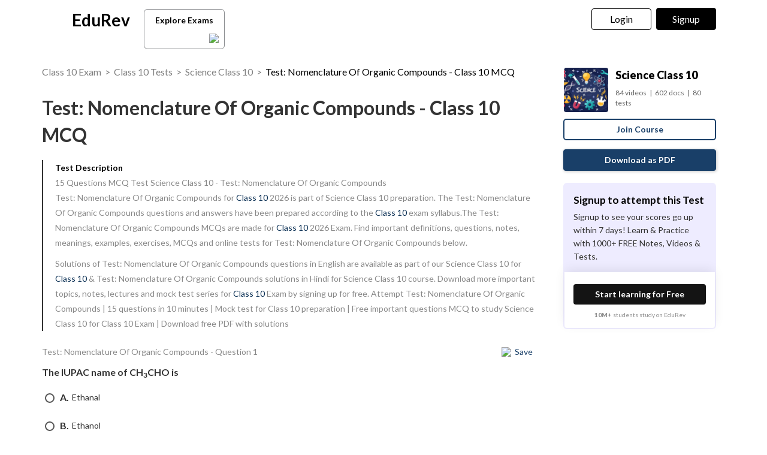

--- FILE ---
content_type: text/html; charset=utf-8
request_url: https://edurev.in/course/quiz/attempt/-1_Test-Nomenclature-Of-Organic-Compounds-/6ae1afe1-ba90-47d1-84eb-b3a95b56e4fb
body_size: 21139
content:
<!DOCTYPE html><html lang=en><head><meta charset=utf-8><meta http-equiv=X-UA-Compatible content="IE=edge"><meta name=viewport content="width=device-width, initial-scale=1"><meta id=titleMeta name=title content="Nomenclature Of Organic Compounds Free MCQ Practice Test with Solutions - Class 10"><meta name=robots content="INDEX, FOLLOW"><meta id=descriptionMeta name=description content="Attempt Test: Nomenclature Of Organic Compounds - 15 questions in 10 minutes - Mock test for Class 10 preparation - Free important questions MCQ to study Science Class 10 for Class 10 Exam - Download free PDF with solutions"><meta id=KeywordMeta name=keywords content=Test:,Nomenclature,Organic,Compounds,Class,online,mock,test,series><meta property=og:site_name content=EDUREV.IN><meta property=og:url content=https://edurev.in/course/quiz/attempt/-1_Test-Nomenclature-Of-Organic-Compounds-/6ae1afe1-ba90-47d1-84eb-b3a95b56e4fb><meta property=og:type content=article><meta property=al:android:url content=https://edurev.in/course/quiz/attempt/-1_Test-Nomenclature-Of-Organic-Compounds-/6ae1afe1-ba90-47d1-84eb-b3a95b56e4fb><meta property=al:android:package content=com.edurev><link rel=canonical href=https://edurev.in/test/3786/Test-Nomenclature-Of-Organic-Compounds-><meta property=og:image content=https://cn.edurev.in/cdn_assets/v353/assets/logo/edurev_400.jpg><meta name=twitter:image content=https://cn.edurev.in/cdn_assets/v353/assets/logo/edurev_400.jpg><meta itemprop=image content=https://cn.edurev.in/cdn_assets/v353/assets/logo/edurev_400.jpg><meta name=twitter:image:src content=https://cn.edurev.in/cdn_assets/v353/assets/logo/edurev_400.jpg><meta property=image:height content=400><meta property=image:width content=200><meta property=og:image:width content=400><meta property=og:image:height content=200><meta property=twitter:image:height content=400><meta property=twitter:image:width content=200><meta name=robots content="INDEX, FOLLOW"><meta property=og:locale content=en_US><meta property=article:publisher content=https://www.facebook.com/TheEducationRevolution><meta property=fb:app_id content=1408101336125688><meta name=twitter:card content=summary><meta name=twitter:description content="Attempt Test: Nomenclature Of Organic Compounds - 15 questions in 10 minutes - Mock test for Class 10 preparation - Free important questions MCQ to study Science Class 10 for Class 10 Exam - Download free PDF with solutions"><meta name=twitter:title content="Nomenclature Of Organic Compounds Free MCQ Practice Test with Solutions - Class 10"><meta name=twitter:site content=https://twitter.com/edurevapp><meta name=twitter:creator content=https://twitter.com/edurevapp><title>Nomenclature Of Organic Compounds Free MCQ Practice Test with Solutions - Class 10</title><link rel="shortcut icon" type=image/png href=https://cn.edurev.in/cdn_assets/v353/assets/logo/ER_Favicon.png><script>var curr_dmn=window.location.origin;window.GUMLET_CONFIG={hosts:[{current:curr_dmn,gumlet:"edurev.gumlet.io"},{current:curr_dmn,gumlet:"cn.edurev.in"}],lazy_load:true};(function(){d=document;s=d.createElement("script");s.src="https://cdn.gumlet.com/gumlet.js/2.1/gumlet.min.js";s.async=1;d.getElementsByTagName("head")[0].appendChild(s);})();</script><style>.ed_headerMainsite{display:none}.modal{display:none}.prc_sub_tmr{padding-top:10px;display:inline-block}.prc_sub_tmr_cntnr{color:#b2b2b2}</style><script>var BaseUrlImages="https://edurev.in/";var BaseCloudAssets="https://cn.edurev.in/cdn_assets/v353/";var BaseCloudAssetsLibrary="https://cn.edurev.in/cdn_lib/v13/lib/";var BaseCloudTemplates="https://cn.edurev.in/cdn_templates/v70/";var firebase_anltcs;var and_ftr_fxt=false;function isiOS(){return['iPad Simulator','iPhone Simulator','iPod Simulator','iPad','iPhone','iPod'].includes(navigator.platform)||(navigator.userAgent.includes("Mac")&&"ontouchend"in document)}
getOSName=function(){var nAgt=navigator.userAgent;var os="";try{var clientStrings=[{s:'Windows 3.11',r:/Win16/},{s:'Windows 95',r:/(Windows 95|Win95|Windows_95)/},{s:'Windows ME',r:/(Win 9x 4.90|Windows ME)/},{s:'Windows 98',r:/(Windows 98|Win98)/},{s:'Windows CE',r:/Windows CE/},{s:'Windows 2000',r:/(Windows NT 5.0|Windows 2000)/},{s:'Windows XP',r:/(Windows NT 5.1|Windows XP)/},{s:'Windows Server 2003',r:/Windows NT 5.2/},{s:'Windows Vista',r:/Windows NT 6.0/},{s:'Windows 7',r:/(Windows 7|Windows NT 6.1)/},{s:'Windows 8.1',r:/(Windows 8.1|Windows NT 6.3)/},{s:'Windows 8',r:/(Windows 8|Windows NT 6.2)/},{s:'Windows NT 4.0',r:/(Windows NT 4.0|WinNT4.0|WinNT|Windows NT)/},{s:'Windows ME',r:/Windows ME/},{s:'Android',r:/Android/},{s:'Open BSD',r:/OpenBSD/},{s:'Sun OS',r:/SunOS/},{s:'Linux',r:/(Linux|X11)/},{s:'iOS',r:/(iPhone|iPad|iPod)/},{s:'Mac OS X',r:/Mac OS X/},{s:'Mac OS',r:/(MacPPC|MacIntel|Mac_PowerPC|Macintosh)/},{s:'QNX',r:/QNX/},{s:'UNIX',r:/UNIX/},{s:'BeOS',r:/BeOS/},{s:'OS/2',r:/OS\/2/},{s:'Search Bot',r:/(nuhk|Googlebot|Yammybot|Openbot|Slurp|MSNBot|Ask Jeeves\/Teoma|ia_archiver)/}];for(var id in clientStrings){var cs=clientStrings[id];if(cs.r.test(nAgt)){os=cs.s;break}}}catch(e){}
return os}
var op_sys=getOSName()</script><script>function loadjscssfile(filename,filetype,callback){if(filetype=="js"){var fileref=document.createElement('script')
fileref.setAttribute("type","text/javascript")
fileref.setAttribute("src",filename)}
else if(filetype=="css"){var fileref=document.createElement("link")
fileref.setAttribute("rel","stylesheet")
fileref.setAttribute("type","text/css")
fileref.setAttribute("href",filename)}
if(typeof fileref!="undefined"){fileref.addEventListener('load',callback);document.getElementsByTagName("head")[0].appendChild(fileref);}}
delayFiles=function(){setTimeout(function(){var loadSequence3=[["https://cn.edurev.in/cdn_lib/v13/lib/blazy/jquery.lazy.min.js","js",loadphase2]];for(var i=0;i<loadSequence3.length;i++){loadjscssfile(loadSequence3[i][0],loadSequence3[i][1],loadSequence3[i][2]);}},0);}
loadphase2=function(){try{$(".ed_headerMainsite").show();}
catch(e){}
var loadSequence2=[];loadSequence2.push(["https://cn.edurev.in/cdn_resources/v18/resources/js/common.min.js?v=1","js"]);loadSequence2.push(["https://cn.edurev.in/cdn_resources/v18/resources/js/header_lout.js?v=1","js"]);loadSequence2.push(["https://cn.edurev.in/cdn_resources/v18/resources/js/footer.js?v=1","js"]);loadSequence2.push(["https://cn.edurev.in/cdn_resources/v18/resources/js/logout.js?v=1","js",quizAttemptPageMethods]);for(var i=0;i<loadSequence2.length;i++){loadjscssfile(loadSequence2[i][0],loadSequence2[i][1],loadSequence2[i][2]);}}
var loadSequence=[["https://cn.edurev.in/cdn_lib/v13/lib/resources/js/main_frmwrk.js","js",delayFiles]];var quizAttemptPageMethods=null;loadallfiles=function(){for(var i=0;i<loadSequence.length;i++){loadjscssfile(loadSequence[i][0],loadSequence[i][1],loadSequence[i][2]);}
setTimeout(function(){try{loadbnrs();}
catch(e){}
setTimeout(function(){try{addnextdata();loadlogoutmodalhtml('neededhtmlbox');DOMContentLoadedmt();loadoverlayhtmlonpage();}
catch(e){}},2000);setTimeout(function(){try{SetAdBnr();}
catch(e){}
try{fixSideBar();}
catch(e){}},0);},0);}
window.addEventListener('load',(event)=>{setTimeout(function(){loadallfiles();var addScriptsPartial_2=setInterval(function(){if(typeof(jQuery)!="undefined"){clearInterval(addScriptsPartial_2);$.get("/Miscellaneous/VariablesPartial",function(data){data=replaceAllMethod(data,"https://cn.edurev.in/cdn_assets/v353/",BaseCloudAssets);$(".loadhtml").append(data);});}},0);},0);});</script><script>function openNav(){if(0==$("#mySidenav").length){$.get('/UserData/leftNav',function(e){$(".lftnav").append(e),document.getElementById("mySidenav").style.width="250px",document.getElementById("mySidenav").style.display="block",document.getElementById("opacityBody").style.display="block";try{if(pageName!=undefined&&pageName!=null&&pageName!=""&&pageName=="content"){$(".container").addClass("blur");}}catch(e){}
try{if($(".lft_otr_opns").length>0&&$(".lft_otr_opns").html().trim()==""){if($('.othr_optns_sdbr').length>0&&$('.othr_optns_sdbr li').length>0){var fullHtml="";$('.othr_optns_sdbr li').each(function(){fullHtml+=$(this).html();});$(".lft_otr_opns").html("<ul class='sd_br_otr_opns'>"+fullHtml+"</ul>");}}}catch(e){}})}else document.getElementById("mySidenav").style.width="250px",document.getElementById("mySidenav").style.display="block",document.getElementById("opacityBody").style.display="block",$(".container").addClass("blur")}function closeNav(){document.getElementById("mySidenav").style.width="0",document.getElementById("opacityBody").style.display="none",document.getElementById("mySidenav").style.display="none";try{$(".container").removeClass("blur");}catch(e){}}</script><!--[if lt IE 9]><script src=https://oss.maxcdn.com/html5shiv/3.7.2/html5shiv.min.js></script><script src=https://oss.maxcdn.com/respond/1.4.2/respond.min.js></script><![endif]--><link rel=stylesheet href=https://cdnjs.cloudflare.com/ajax/libs/twitter-bootstrap/3.0.3/css/bootstrap.min.css><link rel=stylesheet href=https://cn.edurev.in/cdn_resources/v18/resources/css/style.min.css><script>(function(c,l,a,r,i,t,y){c[a]=c[a]||function(){(c[a].q=c[a].q||[]).push(arguments)};t=l.createElement(r);t.async=1;t.src="https://www.clarity.ms/tag/"+i;y=l.getElementsByTagName(r)[0];y.parentNode.insertBefore(t,y);})(window,document,"clarity","script","hezfthal5d");</script><body><input type=hidden id=uid value=0><div class=ed_main><div class="ed_header ed_headerMainsite"><style>.er_hrd_logo{width:45px;background-image:url( https://cn.edurev.in/cdn_assets/v353/assets/img/er_hrd_logo.png);height:40px;display:inline-block;background-size:contain;background-repeat:no-repeat}</style><style>@media (max-width:550px){span.logo-txt{top:15px}}.lp_hrd_lgn_btn .hideinmobile .btn{width:100px;letter-spacing:0.01em !important;padding-left:0;padding-right:0;text-align:center}</style><div class="container tphdrofr_cntnr" style="padding:0 5px"><div class="col-sm-5 col-md-5 col-lg-4 lg_cntnr lg_cntnr_43" style=position:relative;display:inline-block><div class="lp_hrd_logo lg_out_logo" style=min-width:145px;margin-right:10px><a href=/home class=lg_in_logo style=display:inline-block;width:100%> <span class=er_hrd_logo></span> <span class=logo-txt>EduRev</span> </a></div><a class="btn btn-white btn_allcrs" href=/search> Explore Exams <span style=float:right;margin-right:-5px> <img src=https://cn.edurev.in/cdn_assets/v353/assets/img/chevron-left.svg> </span> </a></div><div class="col-sm-7 col-md-7 col-lg-8 p-0 lgot_btn"><div class="lp_hrd_lgn_btn ed_top_link"><div class=hideinmobile><style>@media (min-width:900px){.dnymc_nvbtn_andrd,.lp_hlt_btn{width:125px}.lp_hlt_btn{margin-right:25px !important}}</style><a style="margin-bottom:5px;margin-right:5px;font-weight:400 !important;font-size:16px !important" data-toggle=modal href=#myModal class="dropdown-toggle btn btn-er tpbr_lgn_btn btn-trn-dwn">Login</a> <a style="margin-bottom:5px;margin-left:0;font-weight:400 !important;font-size:16px !important" data-toggle=modal href=#myModalRegister class="dropdown-toggle btn btn-er lp_sup_si_btn lp_hlt_btn btn-trn-dwn">Signup</a></div><div class=showinmobile><a data-toggle=modal href=#myModalRegister class="dropdown-toggle lp_sup_si_btn signinbtn">Sign in</a> <a href=javascript:void(0) class="btn btn-er Get_the_App_Btn app_dnld_lnk lp_hlt_btn openappbtn dnymc_nvbtn_andrd dnymc_nvbtn_andrd_1">Open App</a></div></div></div></div><input type=hidden class=phvrf><script src="https://cn.edurev.in/cdn_resources/v18/resources/js/logout.js?v=1"></script><link href=https://cn.edurev.in/cdn_resources/v18/resources/css/header_lout.css rel=stylesheet></div><div class=ed_container style=min-height:85vh><div style=min-height:100vh><div class=lftnav></div><script>var page_name="Test_Index";var pageName="Test_Index";</script><link href='https://fonts.googleapis.com/css?family=Lato:400,700,900' rel=stylesheet><link href=https://cn.edurev.in/cdn_resources/v18/resources/css/quiz_index.css rel=stylesheet><style>h1,h2,h3,h4,h5,h6,.h1,.h2,.h3,.h4,.h5,.h6{line-height:1.428571429 !important}.questionBox ol{padding-left:20px}.ed_question .answerList{margin-top:0 !important}.ed_question .questionBox .questionBtext{margin-bottom:20px}.ed_question .questionBox .questionBtext ul{list-style:disc !important;padding-left:20px !important}.ed_question .questionBox .questionBtext ol{list-style:decimal !important;padding-left:20px !important}.cnt_ad_bnr td{padding:10px}.ed_question .questionBox h3{padding-bottom:0;padding-right:0}.brdcrmb,.brdcrmb a{color:rgba(0,0,0,0.5);font-size:16px;text-decoration:none}.cnt_crs_rt_lnk{color:#000 !important;overflow:hidden;text-overflow:ellipsis;display:-webkit-box;-webkit-line-clamp:2;line-clamp:2;-webkit-box-orient:vertical;padding-top:15px}.crs_rtsd_icon_img_bg{width:74px;height:74px;background-size:cover;background-repeat:no-repeat;background-position:center;border-radius:4px}.btn_dnldbtn,.btn_htprpbtn,.btn_jncrs{width:250px;height:36px;border:2px solid #193f68;color:#193f68 !important;border-radius:5px;margin:0 auto;font-weight:700;display:inline-block;max-width:100%}.btn_jncrs{width:100% !important;max-width:400px}.dnldapdf{width:100% !important;font-weight:700}.btn_allcrs{padding-top:3px;padding-bottom:2px;line-height:30px;padding-left:14px;padding-right:14px;color:black;background:white;border-radius:6px;border:1px solid #8a8c8f;margin-top:5px;width:135px;margin-left:10px}.btn_allcrs img{width:16px;margin-top:-2px}.btn_allcrs:hover{background:#efefef}.ed_question .answerList li .control__indicator{margin-top:-1px}@media (max-width:767px){.btn_allcrs{position:absolute;margin-left:10px;margin-top:4px}}@media (max-width:600px){.btn_allcrs{display:none}}@media (max-width:786px){.dnldapdf{width:250px !important;margin-right:0;line-height:1.3em;margin-top:15px;margin-bottom:20px}.dnldapdf_cntnr{text-align:center !important}.jncrs_sntnr{text-align:left !important}.content_sidebar{margin-bottom:35px}}@media (max-width:786px){.p_btm_blk .btn_jncrs{background-color:black !important;color:white !important;margin-top:8px;font-weight:normal !important}.jncrs_sntnr .btn_jncrs{width:290px !important}}.btn_dnldbtn:hover,.btn_htprpbtn:hover,.btn_jncrs:hover{color:#193f68}.gbp-cntnr{font-weight:700 !important}.sguprbboxheading{font-weight:700 !important}@media (max-width:1024px){.gbp-cntnr{line-height:40px !important}}@media (max-width:511px){.gbp-cntnr{line-height:20px !important}}</style><style>.crs_intextad_stats{clear:both;display:inline-block;color:black;font-size:13px}.crs_intextad_cntnr td{padding:10px}.crs_intextad_stats *{font-size:15px !important;color:#111 !important}a.crs_intextad_cntnr_a{color:white !important;float:right}.crs_intextad_cntnr_a,.crs_intextad_cntnr_a:hover{box-shadow:none}.crs_intextad_cntnr_dsk{display:none}@media (max-width:800px){.crs_intextad_cntnr_mb{display:none}.crs_intextad_cntnr_dsk{display:block}.crs_intextad_cntnr{padding-top:10px;padding-bottom:10px}a.crs_intextad_cntnr_a{margin-top:10px !important}}</style><style>.frm_rlt_tst{border:1px solid #E6E6E6;border-radius:8px;padding:15px;margin-bottom:20px;position:relative}.clearalldoubts,.download_the_notes{position:relative}.btn-er-black:hover{background:black !important;color:white !important}.frm_rlt_tst_td_1_div{display:none}@media (max-width:1200px){.frm_rlt_tst_td_2{display:none}.frm_rlt_tst_td_1{width:100% !important}.frm_rlt_tst_td_1_div{display:inline-block;padding-top:15px;text-align:left;width:100%}}</style><input id=model_catId type=hidden value=27> <input id=model_catName type=hidden value="Class 10"><script type=application/ld+json>[{"@context":"https://schema.org","@type":"BreadcrumbList","itemListElement":[{"@type":"ListItem","position":1,"name":"Class 10 Exam","item":"https://edurev.in/explore/27/Class-10"},{"@type":"ListItem","position":2,"name":"Class 10 Tests","item":"https://edurev.in/course/test/27/Class-10"},{"@type":"ListItem","position":3,"name":"Science Class 10","item":"https://edurev.in/courses/614_Science-Class-10"},{"@type":"ListItem","position":4,"name":"Test: Nomenclature Of Organic Compounds  - Class 10 MCQ","item":"https://edurev.in/course/quiz/attempt/-1_Test-Nomenclature-Of-Organic-Compounds-/6ae1afe1-ba90-47d1-84eb-b3a95b56e4fb"}]},{"@context":"http://schema.org","@type":"Quiz","name":"Test: Nomenclature Of Organic Compounds ","description":"Attempt Test: Nomenclature Of Organic Compounds  | 15 questions in 10 minutes | Mock test for Class 10 preparation | Free important questions MCQ to study Science Class 10 for Class 10 Exam | Download free PDF with solutions","url":"","publisher":{"@type":"Organization","name":"EduRev","logo":{"@type":"ImageObject","url":"https://edurev.in/assets/logo/edurev_1024.png"}},"isPartOf":{"@type":"Course","name":"Science Class 10","description":"Science Class 10","provider":{"@type":"Organization","name":"EduRev","logo":{"@type":"ImageObject","url":"https://edurev.in/assets/logo/edurev_1024.png"}},"url":"https://edurev.in/courses/614_Science-Class-10"},"educationalAlignment":{"@type":"AlignmentObject","alignmentType":"educationalSubject","targetName":"Class 10","targetUrl":""},"assesses":"Attempt this quiz and test your knowledge","hasPart":[{"@type":"Question","typicalAgeRange":"4-35","educationalLevel":"intermediate","eduQuestionType":"Multiple choice","learningResourceType":"Practice problem","name":"Recollect the concept of Test: Nomenclature Of Organic Compounds  to solve the ques","comment":{"@type":"Comment","text":"<p>The IUPAC name of CH<sub>3</sub>CHO is</p>"},"encodingFormat":"text/html","text":"<p>The IUPAC name of CH<sub>3</sub>CHO is</p>","suggestedAnswer":[{"@type":"Answer","position":0,"encodingFormat":"text/html","text":"<p>Ethanal</p>","comment":{"@type":"Comment","text":"<p>The IUPAC name of CH<sub>3</sub>CHO is</p>"}},{"@type":"Answer","position":1,"encodingFormat":"text/html","text":"<p>Ethanol</p>","comment":{"@type":"Comment","text":"<p>The IUPAC name of CH<sub>3</sub>CHO is</p>"}},{"@type":"Answer","position":2,"encodingFormat":"text/html","text":"<p>Methanol</p>","comment":{"@type":"Comment","text":"<p>The IUPAC name of CH<sub>3</sub>CHO is</p>"}},{"@type":"Answer","position":3,"encodingFormat":"text/html","text":"<p>Acetone</p>","comment":{"@type":"Comment","text":"<p>The IUPAC name of CH<sub>3</sub>CHO is</p>"}}],"acceptedAnswer":{"@type":"Answer","position":0,"encodingFormat":"text/html","text":"a","comment":{"@type":"Comment","text":"<p>The IUPAC name of CH<sub>3</sub>CHO is</p>"},"answerExplanation":{"@type":"Comment","text":"<p>The IUPAC name of CH<sub>3</sub>CHO is Ethanal.<br /><img src='https://cn.edurev.in/ApplicationImages/Temp/06df97af-8871-490e-8105-86ba438c4abb_lg.jpg' /><br />The IUPAC name for CH<sub>3</sub>CHO is&nbsp;<strong>Ethanal, also known as Acetaldehyde</strong>. It has 2 carbons, so the term &ldquo;Eth&rdquo; is used as prefix and it belongs to the aldehyde group, so the term &ldquo;al&rdquo; is used as suffix.</p>."}}},{"@type":"Question","typicalAgeRange":"4-35","educationalLevel":"intermediate","eduQuestionType":"Multiple choice","learningResourceType":"Practice problem","name":"Recollect the concept of Test: Nomenclature Of Organic Compounds  to solve the ques","comment":{"@type":"Comment","text":"<p>How do you identify the base name of a compound?</p>"},"encodingFormat":"text/html","text":"<p>How do you identify the base name of a compound?</p>","suggestedAnswer":[{"@type":"Answer","position":0,"encodingFormat":"text/html","text":"<p>By the number of hydrogen atoms</p>","comment":{"@type":"Comment","text":"<p>How do you identify the base name of a compound?</p>"}},{"@type":"Answer","position":1,"encodingFormat":"text/html","text":"<p>By the number of carbon atoms</p>","comment":{"@type":"Comment","text":"<p>How do you identify the base name of a compound?</p>"}},{"@type":"Answer","position":2,"encodingFormat":"text/html","text":"<p>By the type of bonds</p>","comment":{"@type":"Comment","text":"<p>How do you identify the base name of a compound?</p>"}},{"@type":"Answer","position":3,"encodingFormat":"text/html","text":"<p>By the functional group</p>","comment":{"@type":"Comment","text":"<p>How do you identify the base name of a compound?</p>"}}],"acceptedAnswer":{"@type":"Answer","position":1,"encodingFormat":"text/html","text":"b","comment":{"@type":"Comment","text":"<p>How do you identify the base name of a compound?</p>"},"answerExplanation":{"@type":"Comment","text":"<p>The base name is identified by counting the carbon atoms.</p>."}}},{"@type":"Question","typicalAgeRange":"4-35","educationalLevel":"intermediate","eduQuestionType":"Multiple choice","learningResourceType":"Practice problem","name":"Recollect the concept of Test: Nomenclature Of Organic Compounds  to solve the ques","comment":{"@type":"Comment","text":"<p>Which compound is an example of an aldehyde?</p>"},"encodingFormat":"text/html","text":"<p>Which compound is an example of an aldehyde?</p>","suggestedAnswer":[{"@type":"Answer","position":0,"encodingFormat":"text/html","text":"<p>Propanol</p>","comment":{"@type":"Comment","text":"<p>Which compound is an example of an aldehyde?</p>"}},{"@type":"Answer","position":1,"encodingFormat":"text/html","text":"<p>Propanal</p>","comment":{"@type":"Comment","text":"<p>Which compound is an example of an aldehyde?</p>"}},{"@type":"Answer","position":2,"encodingFormat":"text/html","text":"<p>Propanone</p>","comment":{"@type":"Comment","text":"<p>Which compound is an example of an aldehyde?</p>"}},{"@type":"Answer","position":3,"encodingFormat":"text/html","text":"<p>Propene</p>","comment":{"@type":"Comment","text":"<p>Which compound is an example of an aldehyde?</p>"}}],"acceptedAnswer":{"@type":"Answer","position":1,"encodingFormat":"text/html","text":"b","comment":{"@type":"Comment","text":"<p>Which compound is an example of an aldehyde?</p>"},"answerExplanation":{"@type":"Comment","text":"<p>Aldehydes have the suffix '-al,' such as 'propanal.'</p>."}}},{"@type":"Question","typicalAgeRange":"4-35","educationalLevel":"intermediate","eduQuestionType":"Multiple choice","learningResourceType":"Practice problem","name":"Recollect the concept of Test: Nomenclature Of Organic Compounds  to solve the ques","comment":{"@type":"Comment","text":"<p>What is the suffix for alkenes?</p>"},"encodingFormat":"text/html","text":"<p>What is the suffix for alkenes?</p>","suggestedAnswer":[{"@type":"Answer","position":0,"encodingFormat":"text/html","text":"<p>-yne</p>","comment":{"@type":"Comment","text":"<p>What is the suffix for alkenes?</p>"}},{"@type":"Answer","position":1,"encodingFormat":"text/html","text":"<p>-one</p>","comment":{"@type":"Comment","text":"<p>What is the suffix for alkenes?</p>"}},{"@type":"Answer","position":2,"encodingFormat":"text/html","text":"<p>-ene</p>","comment":{"@type":"Comment","text":"<p>What is the suffix for alkenes?</p>"}},{"@type":"Answer","position":3,"encodingFormat":"text/html","text":"<p>-oic acid</p>","comment":{"@type":"Comment","text":"<p>What is the suffix for alkenes?</p>"}}],"acceptedAnswer":{"@type":"Answer","position":2,"encodingFormat":"text/html","text":"c","comment":{"@type":"Comment","text":"<p>What is the suffix for alkenes?</p>"},"answerExplanation":{"@type":"Comment","text":"<p>Alkenes use the suffix '-ene.'</p>."}}},{"@type":"Question","typicalAgeRange":"4-35","educationalLevel":"intermediate","eduQuestionType":"Multiple choice","learningResourceType":"Practice problem","name":"Recollect the concept of Test: Nomenclature Of Organic Compounds  to solve the ques","comment":{"@type":"Comment","text":"<p>Which of the following is the correct name for a three-carbon chain with a double bond?</p>"},"encodingFormat":"text/html","text":"<p>Which of the following is the correct name for a three-carbon chain with a double bond?</p>","suggestedAnswer":[{"@type":"Answer","position":0,"encodingFormat":"text/html","text":"<p>Propane</p>","comment":{"@type":"Comment","text":"<p>Which of the following is the correct name for a three-carbon chain with a double bond?</p>"}},{"@type":"Answer","position":1,"encodingFormat":"text/html","text":"<p>Propene</p>","comment":{"@type":"Comment","text":"<p>Which of the following is the correct name for a three-carbon chain with a double bond?</p>"}},{"@type":"Answer","position":2,"encodingFormat":"text/html","text":"<p>Propyne</p>","comment":{"@type":"Comment","text":"<p>Which of the following is the correct name for a three-carbon chain with a double bond?</p>"}},{"@type":"Answer","position":3,"encodingFormat":"text/html","text":"<p>Propanol</p>","comment":{"@type":"Comment","text":"<p>Which of the following is the correct name for a three-carbon chain with a double bond?</p>"}}],"acceptedAnswer":{"@type":"Answer","position":1,"encodingFormat":"text/html","text":"b","comment":{"@type":"Comment","text":"<p>Which of the following is the correct name for a three-carbon chain with a double bond?</p>"},"answerExplanation":{"@type":"Comment","text":"<p>A double bond in a three-carbon chain results in the name 'propene.'</p>."}}},{"@type":"Question","typicalAgeRange":"4-35","educationalLevel":"intermediate","eduQuestionType":"Multiple choice","learningResourceType":"Practice problem","name":"Recollect the concept of Test: Nomenclature Of Organic Compounds  to solve the ques","comment":{"@type":"Comment","text":"<p>What is the suffix for a compound with a ketone group?</p>"},"encodingFormat":"text/html","text":"<p>What is the suffix for a compound with a ketone group?</p>","suggestedAnswer":[{"@type":"Answer","position":0,"encodingFormat":"text/html","text":"<p>-al</p>","comment":{"@type":"Comment","text":"<p>What is the suffix for a compound with a ketone group?</p>"}},{"@type":"Answer","position":1,"encodingFormat":"text/html","text":"<p>-one</p>","comment":{"@type":"Comment","text":"<p>What is the suffix for a compound with a ketone group?</p>"}},{"@type":"Answer","position":2,"encodingFormat":"text/html","text":"<p>-yne</p>","comment":{"@type":"Comment","text":"<p>What is the suffix for a compound with a ketone group?</p>"}},{"@type":"Answer","position":3,"encodingFormat":"text/html","text":"<p>-ol</p>","comment":{"@type":"Comment","text":"<p>What is the suffix for a compound with a ketone group?</p>"}}],"acceptedAnswer":{"@type":"Answer","position":1,"encodingFormat":"text/html","text":"b","comment":{"@type":"Comment","text":"<p>What is the suffix for a compound with a ketone group?</p>"},"answerExplanation":{"@type":"Comment","text":"<p>The suffix for ketones is '-one.'</p>."}}},{"@type":"Question","typicalAgeRange":"4-35","educationalLevel":"intermediate","eduQuestionType":"Multiple choice","learningResourceType":"Practice problem","name":"Recollect the concept of Test: Nomenclature Of Organic Compounds  to solve the ques","comment":{"@type":"Comment","text":"<p>How is the name of a functional group indicated in a compound?</p>"},"encodingFormat":"text/html","text":"<p>How is the name of a functional group indicated in a compound?</p>","suggestedAnswer":[{"@type":"Answer","position":0,"encodingFormat":"text/html","text":"<p>By a prefix only</p>","comment":{"@type":"Comment","text":"<p>How is the name of a functional group indicated in a compound?</p>"}},{"@type":"Answer","position":1,"encodingFormat":"text/html","text":"<p>By a suffix only</p>","comment":{"@type":"Comment","text":"<p>How is the name of a functional group indicated in a compound?</p>"}},{"@type":"Answer","position":2,"encodingFormat":"text/html","text":"<p>By a prefix or suffix</p>","comment":{"@type":"Comment","text":"<p>How is the name of a functional group indicated in a compound?</p>"}},{"@type":"Answer","position":3,"encodingFormat":"text/html","text":"<p>Neither prefix nor suffix</p>","comment":{"@type":"Comment","text":"<p>How is the name of a functional group indicated in a compound?</p>"}}],"acceptedAnswer":{"@type":"Answer","position":2,"encodingFormat":"text/html","text":"c","comment":{"@type":"Comment","text":"<p>How is the name of a functional group indicated in a compound?</p>"},"answerExplanation":{"@type":"Comment","text":"<p>Functional groups are indicated by either a prefix or a suffix.</p>."}}},{"@type":"Question","typicalAgeRange":"4-35","educationalLevel":"intermediate","eduQuestionType":"Multiple choice","learningResourceType":"Practice problem","name":"Recollect the concept of Test: Nomenclature Of Organic Compounds  to solve the ques","comment":{"@type":"Comment","text":"<p>What is the suffix for a compound with a triple bond?</p>"},"encodingFormat":"text/html","text":"<p>What is the suffix for a compound with a triple bond?</p>","suggestedAnswer":[{"@type":"Answer","position":0,"encodingFormat":"text/html","text":"<p>-ene</p>","comment":{"@type":"Comment","text":"<p>What is the suffix for a compound with a triple bond?</p>"}},{"@type":"Answer","position":1,"encodingFormat":"text/html","text":"<p>-yne</p>","comment":{"@type":"Comment","text":"<p>What is the suffix for a compound with a triple bond?</p>"}},{"@type":"Answer","position":2,"encodingFormat":"text/html","text":"<p>-al</p>","comment":{"@type":"Comment","text":"<p>What is the suffix for a compound with a triple bond?</p>"}},{"@type":"Answer","position":3,"encodingFormat":"text/html","text":"<p>-oic acid</p>","comment":{"@type":"Comment","text":"<p>What is the suffix for a compound with a triple bond?</p>"}}],"acceptedAnswer":{"@type":"Answer","position":1,"encodingFormat":"text/html","text":"b","comment":{"@type":"Comment","text":"<p>What is the suffix for a compound with a triple bond?</p>"},"answerExplanation":{"@type":"Comment","text":"<p>A triple bond is indicated by the suffix '-yne.'</p>."}}},{"@type":"Question","typicalAgeRange":"4-35","educationalLevel":"intermediate","eduQuestionType":"Multiple choice","learningResourceType":"Practice problem","name":"Recollect the concept of Test: Nomenclature Of Organic Compounds  to solve the ques","comment":{"@type":"Comment","text":"<p>What is the correct name for a three-carbon chain with a triple bond?</p>"},"encodingFormat":"text/html","text":"<p>What is the correct name for a three-carbon chain with a triple bond?</p>","suggestedAnswer":[{"@type":"Answer","position":0,"encodingFormat":"text/html","text":"<p>Propene</p>","comment":{"@type":"Comment","text":"<p>What is the correct name for a three-carbon chain with a triple bond?</p>"}},{"@type":"Answer","position":1,"encodingFormat":"text/html","text":"<p>Propane</p>","comment":{"@type":"Comment","text":"<p>What is the correct name for a three-carbon chain with a triple bond?</p>"}},{"@type":"Answer","position":2,"encodingFormat":"text/html","text":"<p>Propyne</p>","comment":{"@type":"Comment","text":"<p>What is the correct name for a three-carbon chain with a triple bond?</p>"}},{"@type":"Answer","position":3,"encodingFormat":"text/html","text":"<p>Propanal</p>","comment":{"@type":"Comment","text":"<p>What is the correct name for a three-carbon chain with a triple bond?</p>"}}],"acceptedAnswer":{"@type":"Answer","position":2,"encodingFormat":"text/html","text":"c","comment":{"@type":"Comment","text":"<p>What is the correct name for a three-carbon chain with a triple bond?</p>"},"answerExplanation":{"@type":"Comment","text":"<p>A triple bond in a three-carbon chain is indicated by the suffix '-yne,' resulting in 'propyne.'</p>."}}},{"@type":"Question","typicalAgeRange":"4-35","educationalLevel":"intermediate","eduQuestionType":"Multiple choice","learningResourceType":"Practice problem","name":"Recollect the concept of Test: Nomenclature Of Organic Compounds  to solve the ques","comment":{"@type":"Comment","text":"<p>What happens to the suffix of a functional group if it begins with a vowel?</p>"},"encodingFormat":"text/html","text":"<p>What happens to the suffix of a functional group if it begins with a vowel?</p>","suggestedAnswer":[{"@type":"Answer","position":0,"encodingFormat":"text/html","text":"<p>It is omitted entirely</p>","comment":{"@type":"Comment","text":"<p>What happens to the suffix of a functional group if it begins with a vowel?</p>"}},{"@type":"Answer","position":1,"encodingFormat":"text/html","text":"<p>The final 'e' of the carbon chain is retained</p>","comment":{"@type":"Comment","text":"<p>What happens to the suffix of a functional group if it begins with a vowel?</p>"}},{"@type":"Answer","position":2,"encodingFormat":"text/html","text":"<p>The final 'e' of the carbon chain is deleted</p>","comment":{"@type":"Comment","text":"<p>What happens to the suffix of a functional group if it begins with a vowel?</p>"}},{"@type":"Answer","position":3,"encodingFormat":"text/html","text":"<p>A new suffix is added</p>","comment":{"@type":"Comment","text":"<p>What happens to the suffix of a functional group if it begins with a vowel?</p>"}}],"acceptedAnswer":{"@type":"Answer","position":2,"encodingFormat":"text/html","text":"c","comment":{"@type":"Comment","text":"<p>What happens to the suffix of a functional group if it begins with a vowel?</p>"},"answerExplanation":{"@type":"Comment","text":"- When naming organic compounds, functional groups often have specific suffixes.<br />- If a functional group suffix starts with a vowel (like -ol for alcohols or -al for aldehydes), the last 'e' of the carbon chain name is removed.<br />- This rule helps avoid awkward pronunciations and makes the compound names clearer.<br />- For example, in 'pentanol,' the 'e' from 'pentane' is dropped to form 'pentanol.'."}}},{"@type":"Question","typicalAgeRange":"4-35","educationalLevel":"intermediate","eduQuestionType":"Multiple choice","learningResourceType":"Practice problem","name":"Recollect the concept of Test: Nomenclature Of Organic Compounds  to solve the ques","comment":{"@type":"Comment","text":"<p>What modification is made to the name of a carbon chain when adding a suffix starting with a vowel?</p>"},"encodingFormat":"text/html","text":"<p>What modification is made to the name of a carbon chain when adding a suffix starting with a vowel?</p>","suggestedAnswer":[{"@type":"Answer","position":0,"encodingFormat":"text/html","text":"<p>The final 'e' is retained</p>","comment":{"@type":"Comment","text":"<p>What modification is made to the name of a carbon chain when adding a suffix starting with a vowel?</p>"}},{"@type":"Answer","position":1,"encodingFormat":"text/html","text":"<p>The final 'e' is replaced with a consonant</p>","comment":{"@type":"Comment","text":"<p>What modification is made to the name of a carbon chain when adding a suffix starting with a vowel?</p>"}},{"@type":"Answer","position":2,"encodingFormat":"text/html","text":"<p>The final 'e' is deleted</p>","comment":{"@type":"Comment","text":"<p>What modification is made to the name of a carbon chain when adding a suffix starting with a vowel?</p>"}},{"@type":"Answer","position":3,"encodingFormat":"text/html","text":"<p>No modification is made</p>","comment":{"@type":"Comment","text":"<p>What modification is made to the name of a carbon chain when adding a suffix starting with a vowel?</p>"}}],"acceptedAnswer":{"@type":"Answer","position":2,"encodingFormat":"text/html","text":"c","comment":{"@type":"Comment","text":"<p>What modification is made to the name of a carbon chain when adding a suffix starting with a vowel?</p>"},"answerExplanation":{"@type":"Comment","text":"<p>When the suffix starts with a vowel, the final 'e' of the carbon chain is deleted to ensure smooth pronunciation.</p>."}}},{"@type":"Question","typicalAgeRange":"4-35","educationalLevel":"intermediate","eduQuestionType":"Multiple choice","learningResourceType":"Practice problem","name":"Recollect the concept of Test: Nomenclature Of Organic Compounds  to solve the ques","comment":{"@type":"Comment","text":"<p>What is the suffix for carboxylic acids?</p>"},"encodingFormat":"text/html","text":"<p>What is the suffix for carboxylic acids?</p>","suggestedAnswer":[{"@type":"Answer","position":0,"encodingFormat":"text/html","text":"<p>-al</p>","comment":{"@type":"Comment","text":"<p>What is the suffix for carboxylic acids?</p>"}},{"@type":"Answer","position":1,"encodingFormat":"text/html","text":"<p>-one</p>","comment":{"@type":"Comment","text":"<p>What is the suffix for carboxylic acids?</p>"}},{"@type":"Answer","position":2,"encodingFormat":"text/html","text":"<p>-oic acid</p>","comment":{"@type":"Comment","text":"<p>What is the suffix for carboxylic acids?</p>"}},{"@type":"Answer","position":3,"encodingFormat":"text/html","text":"<p>-ene</p>","comment":{"@type":"Comment","text":"<p>What is the suffix for carboxylic acids?</p>"}}],"acceptedAnswer":{"@type":"Answer","position":2,"encodingFormat":"text/html","text":"c","comment":{"@type":"Comment","text":"<p>What is the suffix for carboxylic acids?</p>"},"answerExplanation":{"@type":"Comment","text":"<p>Carboxylic acids use the suffix '-oic acid.'</p>."}}},{"@type":"Question","typicalAgeRange":"4-35","educationalLevel":"intermediate","eduQuestionType":"Multiple choice","learningResourceType":"Practice problem","name":"Recollect the concept of Test: Nomenclature Of Organic Compounds  to solve the ques","comment":{"@type":"Comment","text":"<p>What prefix is used for haloalkanes?</p>"},"encodingFormat":"text/html","text":"<p>What prefix is used for haloalkanes?</p>","suggestedAnswer":[{"@type":"Answer","position":0,"encodingFormat":"text/html","text":"<p>chloro-, bromo-, etc.</p>","comment":{"@type":"Comment","text":"<p>What prefix is used for haloalkanes?</p>"}},{"@type":"Answer","position":1,"encodingFormat":"text/html","text":"<p>-al</p>","comment":{"@type":"Comment","text":"<p>What prefix is used for haloalkanes?</p>"}},{"@type":"Answer","position":2,"encodingFormat":"text/html","text":"<p>-oic acid</p>","comment":{"@type":"Comment","text":"<p>What prefix is used for haloalkanes?</p>"}},{"@type":"Answer","position":3,"encodingFormat":"text/html","text":"<p>-ene</p>","comment":{"@type":"Comment","text":"<p>What prefix is used for haloalkanes?</p>"}}],"acceptedAnswer":{"@type":"Answer","position":0,"encodingFormat":"text/html","text":"a","comment":{"@type":"Comment","text":"<p>What prefix is used for haloalkanes?</p>"},"answerExplanation":{"@type":"Comment","text":"<ul><li>Haloalkanes are organic compounds that contain carbon and halogen atoms.</li><li>They use specific prefixes to denote the type of halogen present.</li><li>Common prefixes include 'chloro-' for chlorine, 'bromo-' for bromine, 'iodo-' for iodine, and 'fluoro-' for fluorine.</li><li>These prefixes are attached to the alkane name to form the compound's name, like 'bromopropane.'</li></ul>."}}},{"@type":"Question","typicalAgeRange":"4-35","educationalLevel":"intermediate","eduQuestionType":"Multiple choice","learningResourceType":"Practice problem","name":"Recollect the concept of Test: Nomenclature Of Organic Compounds  to solve the ques","comment":{"@type":"Comment","text":"<p>What is the suffix used for alcohols?</p>"},"encodingFormat":"text/html","text":"<p>What is the suffix used for alcohols?</p>","suggestedAnswer":[{"@type":"Answer","position":0,"encodingFormat":"text/html","text":"<p>-one</p>","comment":{"@type":"Comment","text":"<p>What is the suffix used for alcohols?</p>"}},{"@type":"Answer","position":1,"encodingFormat":"text/html","text":"<p>-al</p>","comment":{"@type":"Comment","text":"<p>What is the suffix used for alcohols?</p>"}},{"@type":"Answer","position":2,"encodingFormat":"text/html","text":"<p>-ol</p>","comment":{"@type":"Comment","text":"<p>What is the suffix used for alcohols?</p>"}},{"@type":"Answer","position":3,"encodingFormat":"text/html","text":"<p>-yne</p>","comment":{"@type":"Comment","text":"<p>What is the suffix used for alcohols?</p>"}}],"acceptedAnswer":{"@type":"Answer","position":2,"encodingFormat":"text/html","text":"c","comment":{"@type":"Comment","text":"<p>What is the suffix used for alcohols?</p>"},"answerExplanation":{"@type":"Comment","text":"<p>The suffix for alcohols is '-ol.'</p>."}}},{"@type":"Question","typicalAgeRange":"4-35","educationalLevel":"intermediate","eduQuestionType":"Multiple choice","learningResourceType":"Practice problem","name":"Recollect the concept of Test: Nomenclature Of Organic Compounds  to solve the ques","comment":{"@type":"Comment","text":"<p>The IUPAC name of CH<sub>3</sub>-O-C<sub>2</sub>H<sub>5</sub>&nbsp;is</p>"},"encodingFormat":"text/html","text":"<p>The IUPAC name of CH<sub>3</sub>-O-C<sub>2</sub>H<sub>5</sub>&nbsp;is</p>","suggestedAnswer":[{"@type":"Answer","position":0,"encodingFormat":"text/html","text":"<p>Methyl ethane</p>","comment":{"@type":"Comment","text":"<p>The IUPAC name of CH<sub>3</sub>-O-C<sub>2</sub>H<sub>5</sub>&nbsp;is</p>"}},{"@type":"Answer","position":1,"encodingFormat":"text/html","text":"<p>Ethoxy ethane</p>","comment":{"@type":"Comment","text":"<p>The IUPAC name of CH<sub>3</sub>-O-C<sub>2</sub>H<sub>5</sub>&nbsp;is</p>"}},{"@type":"Answer","position":2,"encodingFormat":"text/html","text":"<p>Methoxy ethane</p>","comment":{"@type":"Comment","text":"<p>The IUPAC name of CH<sub>3</sub>-O-C<sub>2</sub>H<sub>5</sub>&nbsp;is</p>"}},{"@type":"Answer","position":3,"encodingFormat":"text/html","text":"<p>Ethyl ethane</p>","comment":{"@type":"Comment","text":"<p>The IUPAC name of CH<sub>3</sub>-O-C<sub>2</sub>H<sub>5</sub>&nbsp;is</p>"}}],"acceptedAnswer":{"@type":"Answer","position":2,"encodingFormat":"text/html","text":"c","comment":{"@type":"Comment","text":"<p>The IUPAC name of CH<sub>3</sub>-O-C<sub>2</sub>H<sub>5</sub>&nbsp;is</p>"},"answerExplanation":{"@type":"Comment","text":"<p>The compound CH<sub>3</sub>-O-C<sub>2</sub>H<sub>5</sub> is an ether.</p><ul> <li>The <strong>IUPAC name</strong> is based on identifying the groups attached to the oxygen atom.</li> <li>CH<sub>3</sub> is the <strong>methoxy</strong> group.</li> <li>C<sub>2</sub>H<sub>5</sub> is an <strong>ethyl</strong> group.</li></ul><p>Therefore, the IUPAC name of the compound is <strong>methoxy ethane</strong>.</p>."}}}]}]</script><div class=ed_main><div class=ed_container style=clear:both><div class=container><div class="removeSidePadding col-sm-9 col-md-9 qz_qs_cntnr"><div class=container style=padding-left:0><div style=padding-top:10px;font-size:16px><style>.qz_brdcrm_ttl{width:100%}@media (max-width:1000px){.qz_brdcrm_ttl{width:100%}}</style><div style=display:inline-block;width:100% class=brdcrmb_cntnr><span style=float:left;padding-bottom:20px;display:inline-block class=qz_brdcrm_ttl><span class=brdcrmb><a href=https://edurev.in/explore/27/Class-10>Class 10 Exam</a>&nbsp;&nbsp;>&nbsp;&nbsp;</span><span class=brdcrmb><a href=https://edurev.in/course/test/27/Class-10>Class 10 Tests</a>&nbsp;&nbsp;>&nbsp;&nbsp;</span><span class=brdcrmb><a href=https://edurev.in/courses/614_Science-Class-10>Science Class 10</a>&nbsp;&nbsp;>&nbsp;&nbsp;</span><span style=color:black>Test: Nomenclature Of Organic Compounds - Class 10 MCQ</span></span></div></div><h1 itemprop="mainEntityOfPage name" class=qz_ind_hdr>Test: Nomenclature Of Organic Compounds - Class 10 MCQ</h1><br><div class=nlg_sbhdng_blk style=margin-bottom:20px><div style="color:black !important;font-weight:700">Test Description</div><h2 itemprop=headline>15 Questions MCQ Test Science Class 10 - Test: Nomenclature Of Organic Compounds</h2><div class=_innerHdn style=font-size:14px;margin-bottom:10px;color:#888>Test: Nomenclature Of Organic Compounds for <a href=https://edurev.in/explore/27/Class-10>Class 10</a> 2026 is part of Science Class 10 preparation. The Test: Nomenclature Of Organic Compounds questions and answers have been prepared according to the <a href=https://edurev.in/explore/27/Class-10>Class 10</a> exam syllabus.The Test: Nomenclature Of Organic Compounds MCQs are made for <a href=https://edurev.in/explore/27/Class-10>Class 10</a> 2026 Exam. Find important definitions, questions, notes, meanings, examples, exercises, MCQs and online tests for Test: Nomenclature Of Organic Compounds below.</div><div class=_innerHdn style=font-size:14px;margin-bottom:10px;color:#888>Solutions of Test: Nomenclature Of Organic Compounds questions in English are available as part of our Science Class 10 for <a href=https://edurev.in/explore/27/Class-10>Class 10</a> & Test: Nomenclature Of Organic Compounds solutions in Hindi for Science Class 10 course. Download more important topics, notes, lectures and mock test series for <a href=https://edurev.in/explore/27/Class-10>Class 10</a> Exam by signing up for free. Attempt Test: Nomenclature Of Organic Compounds | 15 questions in 10 minutes | Mock test for Class 10 preparation | Free important questions MCQ to study Science Class 10 for Class 10 Exam | Download free PDF with solutions</div><div></div></div></div><div><style>.qsn_no_cnt{display:inline-block;width:100%;margin-bottom:20px;border-bottom:1px solid #cdcdcd;padding-bottom:20px}.qsn_no_cnt_btn{position:absolute;z-index:1;width:160px;background:white;border:1.5px solid #cdcccc;border-radius:20px;font-size:14px;line-height:23px;left:0;right:0;top:16px;bottom:0;margin:auto;height:37px}.qsn_no_cnt_swd{display:inline-block;width:100%;min-height:70px;position:absolute;bottom:0;top:0;background-image:linear-gradient(to bottom,rgb(255 255 255 / 70%),rgb(255 255 255))}#footer_fixed{z-index:2}@media (max-width:500px){.qsn_no_cnt_btn{font-size:15px !important}}</style><div class=qsn_no_cnt><div><div class=ed_question><div class="col-lg-12 rm_lft_pd rm_rt_pd" style=display:inline-block;width:100%;margin-bottom:0><div class="col-xs-7 col-sm-9 col-md-9 rm_lft_pd rm_rt_pd"><div class=questionBox><span class=questionStext style=padding-top:5px><span style=text-transform:initial>Test: Nomenclature Of Organic Compounds </span> - Question 1</span></div></div><div class="col-xs-5 col-sm-3 col-md-3 rm_rt_pd"><a class="btn btn-whiteneu dropdown-toggle svbtnqz_a svbtnqz_a1" data-toggle=modal href=#myModalRegister style="width:94px;padding-top:5px !important;padding-bottom:4px !important;float:right;border:none"> <img src=https://cn.edurev.in/cdn_assets/v353/assets/img/bkmrk.svg style=padding-right:3px;color:#233E65;width:20px;margin-top:-3px lcass=svbtnqz> <span style=font-size:14px>Save</span> </a></div><div class="col-xs-12 col-sm-12 col-md-12 rm_lft_pd rm_rt_pd"><div class=questionBox><h3 style=padding-left:0><span class=questionBtext><p>The IUPAC name of CH<sub>3</sub>CHO is</span></h3></div></div></div><ul class="answerList rm_lft_pd"><li><label class="control control--radio"> <span><span class=questionnumberspan>A. </span><p>Ethanal</span> <input class=optionClass_104676 type=radio value=a name=optionClass_104676><div class=control__indicator></div></label><li><label class="control control--radio"> <span><span class=questionnumberspan>B. </span><p>Ethanol</span> <input class=optionClass_104676 type=radio value=b name=optionClass_104676><div class=control__indicator></div></label><li><label class="control control--radio"> <span><span class=questionnumberspan>C. </span><p>Methanol</span> <input class=optionClass_104676 type=radio value=c name=optionClass_104676><div class=control__indicator></div></label><li><label class="control control--radio"> <span><span class=questionnumberspan>D. </span><p>Acetone</span> <input class=optionClass_104676 type=radio value=d name=optionClass_104676><div class=control__indicator></div></label></ul></div><div style=position:relative><span class=qz_ind_sol_hdr>Detailed Solution for Test: Nomenclature Of Organic Compounds - Question 1</span><div style=max-height:80px;overflow:hidden><p>The IUPAC name of CH<sub>3</sub>CHO is Ethanal.<br> <img src=https://cn.edurev.in/ApplicationImages/Temp/06df97af-8871-490e-8105-86ba438c4abb_lg.jpg><br> The IUPAC name for CH<sub>3</sub>CHO is&nbsp;<strong>Ethanal, also known as Acetaldehyde</strong>. It has 2 carbons, so the term &ldquo;Eth&rdquo; is used as prefix and it belongs to the aldehyde group, so the term &ldquo;al&rdquo; is used as suffix.</div><button data-toggle=modal href=#myModalRegister class="dropdown-toggle btn qsn_no_cnt_btn"> View Solution<img src=https://cn.edurev.in/cdn_lib/v13/lib/img/subs/arrow_down_v1.png style=margin-left:10px> </button><div class=qsn_no_cnt_swd></div></div></div></div><div class=qsn_no_cnt><div><div class=ed_question><div class="col-lg-12 rm_lft_pd rm_rt_pd" style=display:inline-block;width:100%;margin-bottom:0><div class="col-xs-7 col-sm-9 col-md-9 rm_lft_pd rm_rt_pd"><div class=questionBox><span class=questionStext style=padding-top:5px><span style=text-transform:initial>Test: Nomenclature Of Organic Compounds </span> - Question 2</span></div></div><div class="col-xs-5 col-sm-3 col-md-3 rm_rt_pd"><a class="btn btn-whiteneu dropdown-toggle svbtnqz_a svbtnqz_a1" data-toggle=modal href=#myModalRegister style="width:94px;padding-top:5px !important;padding-bottom:4px !important;float:right;border:none"> <img src=https://cn.edurev.in/cdn_assets/v353/assets/img/bkmrk.svg style=padding-right:3px;color:#233E65;width:20px;margin-top:-3px lcass=svbtnqz> <span style=font-size:14px>Save</span> </a></div><div class="col-xs-12 col-sm-12 col-md-12 rm_lft_pd rm_rt_pd"><div class=questionBox><h3 style=padding-left:0><span class=questionBtext><p>How do you identify the base name of a compound?</span></h3></div></div></div><ul class="answerList rm_lft_pd"><li><label class="control control--radio"> <span><span class=questionnumberspan>A. </span><p>By the number of hydrogen atoms</span> <input class=optionClass_2331174 type=radio value=a name=optionClass_2331174><div class=control__indicator></div></label><li><label class="control control--radio"> <span><span class=questionnumberspan>B. </span><p>By the number of carbon atoms</span> <input class=optionClass_2331174 type=radio value=b name=optionClass_2331174><div class=control__indicator></div></label><li><label class="control control--radio"> <span><span class=questionnumberspan>C. </span><p>By the type of bonds</span> <input class=optionClass_2331174 type=radio value=c name=optionClass_2331174><div class=control__indicator></div></label><li><label class="control control--radio"> <span><span class=questionnumberspan>D. </span><p>By the functional group</span> <input class=optionClass_2331174 type=radio value=d name=optionClass_2331174><div class=control__indicator></div></label></ul></div><div style=position:relative><span class=qz_ind_sol_hdr>Detailed Solution for Test: Nomenclature Of Organic Compounds - Question 2</span><div style=max-height:80px;overflow:hidden><p>The base name is identified by counting the carbon atoms.</div><button data-toggle=modal href=#myModalRegister class="dropdown-toggle btn qsn_no_cnt_btn"> View Solution<img src=https://cn.edurev.in/cdn_lib/v13/lib/img/subs/arrow_down_v1.png style=margin-left:10px> </button><div class=qsn_no_cnt_swd></div></div></div></div><div style=margin-bottom:30px><link href=https://cn.edurev.in/cdn_resources/v18/resources/css/googlebtnpartial.css rel=stylesheet><div class=clearalldoubts style="border:1px solid #E6E6E6;border-radius:4px;padding:15px;padding-left:20px;margin-bottom:25px;padding-top:10px;padding-bottom:10px"><table style=width:100%><tbody><tr><td class=frm_rlt_tst_td1_1><a data-toggle=modal href=#myModalRegister class=dropdown-toggle style=margin-right:10px> <img data-src=https://cn.edurev.in/cdn_lib/v13/lib/img/forum/doubts.png style=width:40px;height:40px> </a> <a class="content-link dropdown-toggle" data-toggle=modal href=#myModalRegister style="font-size:16px;color:black !important;font-weight:900 !important">Clear all your <span class=_all_cat></span><span class=doubtsmsgspan style="text-decoration:inherit !important;color:inherit !important">doubts with EduRev</span></a><td class=frm_rlt_tst_td2_2 style=text-align:right><ul class=people_boxIn style="padding:7px 4px;padding-bottom:0 !important;padding-left:0 !important;padding-top:0"><li><a data-toggle=modal href=#myModalRegister class="btn btn-blue dropdown-toggle" style="min-width:120px;text-align:center;font-weight:700 !important;padding-top:3px !important;padding-bottom:3px !important;margin-right:0">Join for Free</a></ul></table></div><script>try{$(function(){if($("._all_cat").length>0){if($("#model_catName").length>0&&$("#model_catName").val()!=""){$("._all_cat").html($("#model_catName").val()+" ");}}});}catch(e){}</script></div><div class=qsn_no_cnt><div><div class=ed_question><div class="col-lg-12 rm_lft_pd rm_rt_pd" style=display:inline-block;width:100%;margin-bottom:0><div class="col-xs-7 col-sm-9 col-md-9 rm_lft_pd rm_rt_pd"><div class=questionBox><span class=questionStext style=padding-top:5px><span style=text-transform:initial>Test: Nomenclature Of Organic Compounds </span> - Question 3</span></div></div><div class="col-xs-5 col-sm-3 col-md-3 rm_rt_pd"><a class="btn btn-whiteneu dropdown-toggle svbtnqz_a svbtnqz_a1" data-toggle=modal href=#myModalRegister style="width:94px;padding-top:5px !important;padding-bottom:4px !important;float:right;border:none"> <img src=https://cn.edurev.in/cdn_assets/v353/assets/img/bkmrk.svg style=padding-right:3px;color:#233E65;width:20px;margin-top:-3px lcass=svbtnqz> <span style=font-size:14px>Save</span> </a></div><div class="col-xs-12 col-sm-12 col-md-12 rm_lft_pd rm_rt_pd"><div class=questionBox><h3 style=padding-left:0><span class=questionBtext><p>Which compound is an example of an aldehyde?</span></h3></div></div></div><ul class="answerList rm_lft_pd"><li><label class="control control--radio"> <span><span class=questionnumberspan>A. </span><p>Propanol</span> <input class=optionClass_2331176 type=radio value=a name=optionClass_2331176><div class=control__indicator></div></label><li><label class="control control--radio"> <span><span class=questionnumberspan>B. </span><p>Propanal</span> <input class=optionClass_2331176 type=radio value=b name=optionClass_2331176><div class=control__indicator></div></label><li><label class="control control--radio"> <span><span class=questionnumberspan>C. </span><p>Propanone</span> <input class=optionClass_2331176 type=radio value=c name=optionClass_2331176><div class=control__indicator></div></label><li><label class="control control--radio"> <span><span class=questionnumberspan>D. </span><p>Propene</span> <input class=optionClass_2331176 type=radio value=d name=optionClass_2331176><div class=control__indicator></div></label></ul></div><div style=position:relative><span class=qz_ind_sol_hdr>Detailed Solution for Test: Nomenclature Of Organic Compounds - Question 3</span><div style=max-height:80px;overflow:hidden><p>Aldehydes have the suffix "-al," such as "propanal."</div><button data-toggle=modal href=#myModalRegister class="dropdown-toggle btn qsn_no_cnt_btn"> View Solution<img src=https://cn.edurev.in/cdn_lib/v13/lib/img/subs/arrow_down_v1.png style=margin-left:10px> </button><div class=qsn_no_cnt_swd></div></div></div></div><div class=qsn_no_cnt><div><div class=ed_question><div class="col-lg-12 rm_lft_pd rm_rt_pd" style=display:inline-block;width:100%;margin-bottom:0><div class="col-xs-7 col-sm-9 col-md-9 rm_lft_pd rm_rt_pd"><div class=questionBox><span class=questionStext style=padding-top:5px><span style=text-transform:initial>Test: Nomenclature Of Organic Compounds </span> - Question 4</span></div></div><div class="col-xs-5 col-sm-3 col-md-3 rm_rt_pd"><a class="btn btn-whiteneu dropdown-toggle svbtnqz_a svbtnqz_a1" data-toggle=modal href=#myModalRegister style="width:94px;padding-top:5px !important;padding-bottom:4px !important;float:right;border:none"> <img src=https://cn.edurev.in/cdn_assets/v353/assets/img/bkmrk.svg style=padding-right:3px;color:#233E65;width:20px;margin-top:-3px lcass=svbtnqz> <span style=font-size:14px>Save</span> </a></div><div class="col-xs-12 col-sm-12 col-md-12 rm_lft_pd rm_rt_pd"><div class=questionBox><span class=questionBtext><p>What is the suffix for alkenes?</span></div></div></div><ul class="answerList rm_lft_pd"><li><label class="control control--radio"> <span><span class=questionnumberspan>A. </span><p>-yne</span> <input class=optionClass_2331173 type=radio value=a name=optionClass_2331173><div class=control__indicator></div></label><li><label class="control control--radio"> <span><span class=questionnumberspan>B. </span><p>-one</span> <input class=optionClass_2331173 type=radio value=b name=optionClass_2331173><div class=control__indicator></div></label><li><label class="control control--radio"> <span><span class=questionnumberspan>C. </span><p>-ene</span> <input class=optionClass_2331173 type=radio value=c name=optionClass_2331173><div class=control__indicator></div></label><li><label class="control control--radio"> <span><span class=questionnumberspan>D. </span><p>-oic acid</span> <input class=optionClass_2331173 type=radio value=d name=optionClass_2331173><div class=control__indicator></div></label></ul></div><div style=position:relative><span class=qz_ind_sol_hdr>Detailed Solution for Test: Nomenclature Of Organic Compounds - Question 4</span><div style=max-height:80px;overflow:hidden><p>Alkenes use the suffix "-ene."</div><button data-toggle=modal href=#myModalRegister class="dropdown-toggle btn qsn_no_cnt_btn"> View Solution<img src=https://cn.edurev.in/cdn_lib/v13/lib/img/subs/arrow_down_v1.png style=margin-left:10px> </button><div class=qsn_no_cnt_swd></div></div></div></div><div class=qsn_no_cnt><div><div class=ed_question><div class="col-lg-12 rm_lft_pd rm_rt_pd" style=display:inline-block;width:100%;margin-bottom:0><div class="col-xs-7 col-sm-9 col-md-9 rm_lft_pd rm_rt_pd"><div class=questionBox><span class=questionStext style=padding-top:5px><span style=text-transform:initial>Test: Nomenclature Of Organic Compounds </span> - Question 5</span></div></div><div class="col-xs-5 col-sm-3 col-md-3 rm_rt_pd"><a class="btn btn-whiteneu dropdown-toggle svbtnqz_a svbtnqz_a1" data-toggle=modal href=#myModalRegister style="width:94px;padding-top:5px !important;padding-bottom:4px !important;float:right;border:none"> <img src=https://cn.edurev.in/cdn_assets/v353/assets/img/bkmrk.svg style=padding-right:3px;color:#233E65;width:20px;margin-top:-3px lcass=svbtnqz> <span style=font-size:14px>Save</span> </a></div><div class="col-xs-12 col-sm-12 col-md-12 rm_lft_pd rm_rt_pd"><div class=questionBox><span class=questionBtext><p>Which of the following is the correct name for a three-carbon chain with a double bond?</span></div></div></div><ul class="answerList rm_lft_pd"><li><label class="control control--radio"> <span><span class=questionnumberspan>A. </span><p>Propane</span> <input class=optionClass_2331172 type=radio value=a name=optionClass_2331172><div class=control__indicator></div></label><li><label class="control control--radio"> <span><span class=questionnumberspan>B. </span><p>Propene</span> <input class=optionClass_2331172 type=radio value=b name=optionClass_2331172><div class=control__indicator></div></label><li><label class="control control--radio"> <span><span class=questionnumberspan>C. </span><p>Propyne</span> <input class=optionClass_2331172 type=radio value=c name=optionClass_2331172><div class=control__indicator></div></label><li><label class="control control--radio"> <span><span class=questionnumberspan>D. </span><p>Propanol</span> <input class=optionClass_2331172 type=radio value=d name=optionClass_2331172><div class=control__indicator></div></label></ul></div><div style=position:relative><span class=qz_ind_sol_hdr>Detailed Solution for Test: Nomenclature Of Organic Compounds - Question 5</span><div style=max-height:80px;overflow:hidden><p>A double bond in a three-carbon chain results in the name "propene."</div><button data-toggle=modal href=#myModalRegister class="dropdown-toggle btn qsn_no_cnt_btn"> View Solution<img src=https://cn.edurev.in/cdn_lib/v13/lib/img/subs/arrow_down_v1.png style=margin-left:10px> </button><div class=qsn_no_cnt_swd></div></div></div></div><div class=qsn_no_cnt><div><div class=ed_question><div class="col-lg-12 rm_lft_pd rm_rt_pd" style=display:inline-block;width:100%;margin-bottom:0><div class="col-xs-7 col-sm-9 col-md-9 rm_lft_pd rm_rt_pd"><div class=questionBox><span class=questionStext style=padding-top:5px><span style=text-transform:initial>Test: Nomenclature Of Organic Compounds </span> - Question 6</span></div></div><div class="col-xs-5 col-sm-3 col-md-3 rm_rt_pd"><a class="btn btn-whiteneu dropdown-toggle svbtnqz_a svbtnqz_a1" data-toggle=modal href=#myModalRegister style="width:94px;padding-top:5px !important;padding-bottom:4px !important;float:right;border:none"> <img src=https://cn.edurev.in/cdn_assets/v353/assets/img/bkmrk.svg style=padding-right:3px;color:#233E65;width:20px;margin-top:-3px lcass=svbtnqz> <span style=font-size:14px>Save</span> </a></div><div class="col-xs-12 col-sm-12 col-md-12 rm_lft_pd rm_rt_pd"><div class=questionBox><span class=questionBtext><p>What is the suffix for a compound with a ketone group?</span></div></div></div><ul class="answerList rm_lft_pd"><li><label class="control control--radio"> <span><span class=questionnumberspan>A. </span><p>-al</span> <input class=optionClass_2331168 type=radio value=a name=optionClass_2331168><div class=control__indicator></div></label><li><label class="control control--radio"> <span><span class=questionnumberspan>B. </span><p>-one</span> <input class=optionClass_2331168 type=radio value=b name=optionClass_2331168><div class=control__indicator></div></label><li><label class="control control--radio"> <span><span class=questionnumberspan>C. </span><p>-yne</span> <input class=optionClass_2331168 type=radio value=c name=optionClass_2331168><div class=control__indicator></div></label><li><label class="control control--radio"> <span><span class=questionnumberspan>D. </span><p>-ol</span> <input class=optionClass_2331168 type=radio value=d name=optionClass_2331168><div class=control__indicator></div></label></ul></div><div style=position:relative><span class=qz_ind_sol_hdr>Detailed Solution for Test: Nomenclature Of Organic Compounds - Question 6</span><div style=max-height:80px;overflow:hidden><p>The suffix for ketones is "-one."</div><button data-toggle=modal href=#myModalRegister class="dropdown-toggle btn qsn_no_cnt_btn"> View Solution<img src=https://cn.edurev.in/cdn_lib/v13/lib/img/subs/arrow_down_v1.png style=margin-left:10px> </button><div class=qsn_no_cnt_swd></div></div></div></div><div class=qsn_no_cnt><div><div class=ed_question><div class="col-lg-12 rm_lft_pd rm_rt_pd" style=display:inline-block;width:100%;margin-bottom:0><div class="col-xs-7 col-sm-9 col-md-9 rm_lft_pd rm_rt_pd"><div class=questionBox><span class=questionStext style=padding-top:5px><span style=text-transform:initial>Test: Nomenclature Of Organic Compounds </span> - Question 7</span></div></div><div class="col-xs-5 col-sm-3 col-md-3 rm_rt_pd"><a class="btn btn-whiteneu dropdown-toggle svbtnqz_a svbtnqz_a1" data-toggle=modal href=#myModalRegister style="width:94px;padding-top:5px !important;padding-bottom:4px !important;float:right;border:none"> <img src=https://cn.edurev.in/cdn_assets/v353/assets/img/bkmrk.svg style=padding-right:3px;color:#233E65;width:20px;margin-top:-3px lcass=svbtnqz> <span style=font-size:14px>Save</span> </a></div><div class="col-xs-12 col-sm-12 col-md-12 rm_lft_pd rm_rt_pd"><div class=questionBox><span class=questionBtext><p>How is the name of a functional group indicated in a compound?</span></div></div></div><ul class="answerList rm_lft_pd"><li><label class="control control--radio"> <span><span class=questionnumberspan>A. </span><p>By a prefix only</span> <input class=optionClass_2331169 type=radio value=a name=optionClass_2331169><div class=control__indicator></div></label><li><label class="control control--radio"> <span><span class=questionnumberspan>B. </span><p>By a suffix only</span> <input class=optionClass_2331169 type=radio value=b name=optionClass_2331169><div class=control__indicator></div></label><li><label class="control control--radio"> <span><span class=questionnumberspan>C. </span><p>By a prefix or suffix</span> <input class=optionClass_2331169 type=radio value=c name=optionClass_2331169><div class=control__indicator></div></label><li><label class="control control--radio"> <span><span class=questionnumberspan>D. </span><p>Neither prefix nor suffix</span> <input class=optionClass_2331169 type=radio value=d name=optionClass_2331169><div class=control__indicator></div></label></ul></div><div style=position:relative><span class=qz_ind_sol_hdr>Detailed Solution for Test: Nomenclature Of Organic Compounds - Question 7</span><div style=max-height:80px;overflow:hidden><p>Functional groups are indicated by either a prefix or a suffix.</div><button data-toggle=modal href=#myModalRegister class="dropdown-toggle btn qsn_no_cnt_btn"> View Solution<img src=https://cn.edurev.in/cdn_lib/v13/lib/img/subs/arrow_down_v1.png style=margin-left:10px> </button><div class=qsn_no_cnt_swd></div></div></div></div><div class=qsn_no_cnt><div><div class=ed_question><div class="col-lg-12 rm_lft_pd rm_rt_pd" style=display:inline-block;width:100%;margin-bottom:0><div class="col-xs-7 col-sm-9 col-md-9 rm_lft_pd rm_rt_pd"><div class=questionBox><span class=questionStext style=padding-top:5px><span style=text-transform:initial>Test: Nomenclature Of Organic Compounds </span> - Question 8</span></div></div><div class="col-xs-5 col-sm-3 col-md-3 rm_rt_pd"><a class="btn btn-whiteneu dropdown-toggle svbtnqz_a svbtnqz_a1" data-toggle=modal href=#myModalRegister style="width:94px;padding-top:5px !important;padding-bottom:4px !important;float:right;border:none"> <img src=https://cn.edurev.in/cdn_assets/v353/assets/img/bkmrk.svg style=padding-right:3px;color:#233E65;width:20px;margin-top:-3px lcass=svbtnqz> <span style=font-size:14px>Save</span> </a></div><div class="col-xs-12 col-sm-12 col-md-12 rm_lft_pd rm_rt_pd"><div class=questionBox><span class=questionBtext><p>What is the suffix for a compound with a triple bond?</span></div></div></div><ul class="answerList rm_lft_pd"><li><label class="control control--radio"> <span><span class=questionnumberspan>A. </span><p>-ene</span> <input class=optionClass_2331175 type=radio value=a name=optionClass_2331175><div class=control__indicator></div></label><li><label class="control control--radio"> <span><span class=questionnumberspan>B. </span><p>-yne</span> <input class=optionClass_2331175 type=radio value=b name=optionClass_2331175><div class=control__indicator></div></label><li><label class="control control--radio"> <span><span class=questionnumberspan>C. </span><p>-al</span> <input class=optionClass_2331175 type=radio value=c name=optionClass_2331175><div class=control__indicator></div></label><li><label class="control control--radio"> <span><span class=questionnumberspan>D. </span><p>-oic acid</span> <input class=optionClass_2331175 type=radio value=d name=optionClass_2331175><div class=control__indicator></div></label></ul></div><div style=position:relative><span class=qz_ind_sol_hdr>Detailed Solution for Test: Nomenclature Of Organic Compounds - Question 8</span><div style=max-height:80px;overflow:hidden><p>A triple bond is indicated by the suffix "-yne."</div><button data-toggle=modal href=#myModalRegister class="dropdown-toggle btn qsn_no_cnt_btn"> View Solution<img src=https://cn.edurev.in/cdn_lib/v13/lib/img/subs/arrow_down_v1.png style=margin-left:10px> </button><div class=qsn_no_cnt_swd></div></div></div></div><div class=qsn_no_cnt><div><div class=ed_question><div class="col-lg-12 rm_lft_pd rm_rt_pd" style=display:inline-block;width:100%;margin-bottom:0><div class="col-xs-7 col-sm-9 col-md-9 rm_lft_pd rm_rt_pd"><div class=questionBox><span class=questionStext style=padding-top:5px><span style=text-transform:initial>Test: Nomenclature Of Organic Compounds </span> - Question 9</span></div></div><div class="col-xs-5 col-sm-3 col-md-3 rm_rt_pd"><a class="btn btn-whiteneu dropdown-toggle svbtnqz_a svbtnqz_a1" data-toggle=modal href=#myModalRegister style="width:94px;padding-top:5px !important;padding-bottom:4px !important;float:right;border:none"> <img src=https://cn.edurev.in/cdn_assets/v353/assets/img/bkmrk.svg style=padding-right:3px;color:#233E65;width:20px;margin-top:-3px lcass=svbtnqz> <span style=font-size:14px>Save</span> </a></div><div class="col-xs-12 col-sm-12 col-md-12 rm_lft_pd rm_rt_pd"><div class=questionBox><span class=questionBtext><p>What is the correct name for a three-carbon chain with a triple bond?</span></div></div></div><ul class="answerList rm_lft_pd"><li><label class="control control--radio"> <span><span class=questionnumberspan>A. </span><p>Propene</span> <input class=optionClass_2331178 type=radio value=a name=optionClass_2331178><div class=control__indicator></div></label><li><label class="control control--radio"> <span><span class=questionnumberspan>B. </span><p>Propane</span> <input class=optionClass_2331178 type=radio value=b name=optionClass_2331178><div class=control__indicator></div></label><li><label class="control control--radio"> <span><span class=questionnumberspan>C. </span><p>Propyne</span> <input class=optionClass_2331178 type=radio value=c name=optionClass_2331178><div class=control__indicator></div></label><li><label class="control control--radio"> <span><span class=questionnumberspan>D. </span><p>Propanal</span> <input class=optionClass_2331178 type=radio value=d name=optionClass_2331178><div class=control__indicator></div></label></ul></div><div style=position:relative><span class=qz_ind_sol_hdr>Detailed Solution for Test: Nomenclature Of Organic Compounds - Question 9</span><div style=max-height:80px;overflow:hidden><p>A triple bond in a three-carbon chain is indicated by the suffix "-yne," resulting in "propyne."</div><button data-toggle=modal href=#myModalRegister class="dropdown-toggle btn qsn_no_cnt_btn"> View Solution<img src=https://cn.edurev.in/cdn_lib/v13/lib/img/subs/arrow_down_v1.png style=margin-left:10px> </button><div class=qsn_no_cnt_swd></div></div></div></div><div class=qsn_no_cnt><div><div class=ed_question><div class="col-lg-12 rm_lft_pd rm_rt_pd" style=display:inline-block;width:100%;margin-bottom:0><div class="col-xs-7 col-sm-9 col-md-9 rm_lft_pd rm_rt_pd"><div class=questionBox><span class=questionStext style=padding-top:5px><span style=text-transform:initial>Test: Nomenclature Of Organic Compounds </span> - Question 10</span></div></div><div class="col-xs-5 col-sm-3 col-md-3 rm_rt_pd"><a class="btn btn-whiteneu dropdown-toggle svbtnqz_a svbtnqz_a1" data-toggle=modal href=#myModalRegister style="width:94px;padding-top:5px !important;padding-bottom:4px !important;float:right;border:none"> <img src=https://cn.edurev.in/cdn_assets/v353/assets/img/bkmrk.svg style=padding-right:3px;color:#233E65;width:20px;margin-top:-3px lcass=svbtnqz> <span style=font-size:14px>Save</span> </a></div><div class="col-xs-12 col-sm-12 col-md-12 rm_lft_pd rm_rt_pd"><div class=questionBox><span class=questionBtext><p>What happens to the suffix of a functional group if it begins with a vowel?</span></div></div></div><ul class="answerList rm_lft_pd"><li><label class="control control--radio"> <span><span class=questionnumberspan>A. </span><p>It is omitted entirely</span> <input class=optionClass_2331170 type=radio value=a name=optionClass_2331170><div class=control__indicator></div></label><li><label class="control control--radio"> <span><span class=questionnumberspan>B. </span><p>The final 'e' of the carbon chain is retained</span> <input class=optionClass_2331170 type=radio value=b name=optionClass_2331170><div class=control__indicator></div></label><li><label class="control control--radio"> <span><span class=questionnumberspan>C. </span><p>The final 'e' of the carbon chain is deleted</span> <input class=optionClass_2331170 type=radio value=c name=optionClass_2331170><div class=control__indicator></div></label><li><label class="control control--radio"> <span><span class=questionnumberspan>D. </span><p>A new suffix is added</span> <input class=optionClass_2331170 type=radio value=d name=optionClass_2331170><div class=control__indicator></div></label></ul></div><div style=position:relative><span class=qz_ind_sol_hdr>Detailed Solution for Test: Nomenclature Of Organic Compounds - Question 10</span><div style=max-height:80px;overflow:hidden>- When naming organic compounds, functional groups often have specific suffixes.<br>- If a functional group suffix starts with a vowel (like -ol for alcohols or -al for aldehydes), the last 'e' of the carbon chain name is removed.<br>- This rule helps avoid awkward pronunciations and makes the compound names clearer.<br>- For example, in "pentanol," the 'e' from "pentane" is dropped to form "pentanol."</div><button data-toggle=modal href=#myModalRegister class="dropdown-toggle btn qsn_no_cnt_btn"> View Solution<img src=https://cn.edurev.in/cdn_lib/v13/lib/img/subs/arrow_down_v1.png style=margin-left:10px> </button><div class=qsn_no_cnt_swd></div></div></div></div><div class=qsn_no_cnt><div><div class=ed_question><div class="col-lg-12 rm_lft_pd rm_rt_pd" style=display:inline-block;width:100%;margin-bottom:0><div class="col-xs-7 col-sm-9 col-md-9 rm_lft_pd rm_rt_pd"><div class=questionBox><span class=questionStext style=padding-top:5px><span style=text-transform:initial>Test: Nomenclature Of Organic Compounds </span> - Question 11</span></div></div><div class="col-xs-5 col-sm-3 col-md-3 rm_rt_pd"><a class="btn btn-whiteneu dropdown-toggle svbtnqz_a svbtnqz_a1" data-toggle=modal href=#myModalRegister style="width:94px;padding-top:5px !important;padding-bottom:4px !important;float:right;border:none"> <img src=https://cn.edurev.in/cdn_assets/v353/assets/img/bkmrk.svg style=padding-right:3px;color:#233E65;width:20px;margin-top:-3px lcass=svbtnqz> <span style=font-size:14px>Save</span> </a></div><div class="col-xs-12 col-sm-12 col-md-12 rm_lft_pd rm_rt_pd"><div class=questionBox><span class=questionBtext><p>What modification is made to the name of a carbon chain when adding a suffix starting with a vowel?</span></div></div></div><ul class="answerList rm_lft_pd"><li><label class="control control--radio"> <span><span class=questionnumberspan>A. </span><p>The final 'e' is retained</span> <input class=optionClass_2331177 type=radio value=a name=optionClass_2331177><div class=control__indicator></div></label><li><label class="control control--radio"> <span><span class=questionnumberspan>B. </span><p>The final 'e' is replaced with a consonant</span> <input class=optionClass_2331177 type=radio value=b name=optionClass_2331177><div class=control__indicator></div></label><li><label class="control control--radio"> <span><span class=questionnumberspan>C. </span><p>The final 'e' is deleted</span> <input class=optionClass_2331177 type=radio value=c name=optionClass_2331177><div class=control__indicator></div></label><li><label class="control control--radio"> <span><span class=questionnumberspan>D. </span><p>No modification is made</span> <input class=optionClass_2331177 type=radio value=d name=optionClass_2331177><div class=control__indicator></div></label></ul></div><div style=position:relative><span class=qz_ind_sol_hdr>Detailed Solution for Test: Nomenclature Of Organic Compounds - Question 11</span><div style=max-height:80px;overflow:hidden><p>When the suffix starts with a vowel, the final 'e' of the carbon chain is deleted to ensure smooth pronunciation.</div><button data-toggle=modal href=#myModalRegister class="dropdown-toggle btn qsn_no_cnt_btn"> View Solution<img src=https://cn.edurev.in/cdn_lib/v13/lib/img/subs/arrow_down_v1.png style=margin-left:10px> </button><div class=qsn_no_cnt_swd></div></div></div></div><div class=qsn_no_cnt><div><div class=ed_question><div class="col-lg-12 rm_lft_pd rm_rt_pd" style=display:inline-block;width:100%;margin-bottom:0><div class="col-xs-7 col-sm-9 col-md-9 rm_lft_pd rm_rt_pd"><div class=questionBox><span class=questionStext style=padding-top:5px><span style=text-transform:initial>Test: Nomenclature Of Organic Compounds </span> - Question 12</span></div></div><div class="col-xs-5 col-sm-3 col-md-3 rm_rt_pd"><a class="btn btn-whiteneu dropdown-toggle svbtnqz_a svbtnqz_a1" data-toggle=modal href=#myModalRegister style="width:94px;padding-top:5px !important;padding-bottom:4px !important;float:right;border:none"> <img src=https://cn.edurev.in/cdn_assets/v353/assets/img/bkmrk.svg style=padding-right:3px;color:#233E65;width:20px;margin-top:-3px lcass=svbtnqz> <span style=font-size:14px>Save</span> </a></div><div class="col-xs-12 col-sm-12 col-md-12 rm_lft_pd rm_rt_pd"><div class=questionBox><span class=questionBtext><p>What is the suffix for carboxylic acids?</span></div></div></div><ul class="answerList rm_lft_pd"><li><label class="control control--radio"> <span><span class=questionnumberspan>A. </span><p>-al</span> <input class=optionClass_2331171 type=radio value=a name=optionClass_2331171><div class=control__indicator></div></label><li><label class="control control--radio"> <span><span class=questionnumberspan>B. </span><p>-one</span> <input class=optionClass_2331171 type=radio value=b name=optionClass_2331171><div class=control__indicator></div></label><li><label class="control control--radio"> <span><span class=questionnumberspan>C. </span><p>-oic acid</span> <input class=optionClass_2331171 type=radio value=c name=optionClass_2331171><div class=control__indicator></div></label><li><label class="control control--radio"> <span><span class=questionnumberspan>D. </span><p>-ene</span> <input class=optionClass_2331171 type=radio value=d name=optionClass_2331171><div class=control__indicator></div></label></ul></div><div style=position:relative><span class=qz_ind_sol_hdr>Detailed Solution for Test: Nomenclature Of Organic Compounds - Question 12</span><div style=max-height:80px;overflow:hidden><p>Carboxylic acids use the suffix "-oic acid."</div><button data-toggle=modal href=#myModalRegister class="dropdown-toggle btn qsn_no_cnt_btn"> View Solution<img src=https://cn.edurev.in/cdn_lib/v13/lib/img/subs/arrow_down_v1.png style=margin-left:10px> </button><div class=qsn_no_cnt_swd></div></div></div></div><div class=qsn_no_cnt><div><div class=ed_question><div class="col-lg-12 rm_lft_pd rm_rt_pd" style=display:inline-block;width:100%;margin-bottom:0><div class="col-xs-7 col-sm-9 col-md-9 rm_lft_pd rm_rt_pd"><div class=questionBox><span class=questionStext style=padding-top:5px><span style=text-transform:initial>Test: Nomenclature Of Organic Compounds </span> - Question 13</span></div></div><div class="col-xs-5 col-sm-3 col-md-3 rm_rt_pd"><a class="btn btn-whiteneu dropdown-toggle svbtnqz_a svbtnqz_a1" data-toggle=modal href=#myModalRegister style="width:94px;padding-top:5px !important;padding-bottom:4px !important;float:right;border:none"> <img src=https://cn.edurev.in/cdn_assets/v353/assets/img/bkmrk.svg style=padding-right:3px;color:#233E65;width:20px;margin-top:-3px lcass=svbtnqz> <span style=font-size:14px>Save</span> </a></div><div class="col-xs-12 col-sm-12 col-md-12 rm_lft_pd rm_rt_pd"><div class=questionBox><span class=questionBtext><p>What prefix is used for haloalkanes?</span></div></div></div><ul class="answerList rm_lft_pd"><li><label class="control control--radio"> <span><span class=questionnumberspan>A. </span><p>chloro-, bromo-, etc.</span> <input class=optionClass_2331167 type=radio value=a name=optionClass_2331167><div class=control__indicator></div></label><li><label class="control control--radio"> <span><span class=questionnumberspan>B. </span><p>-al</span> <input class=optionClass_2331167 type=radio value=b name=optionClass_2331167><div class=control__indicator></div></label><li><label class="control control--radio"> <span><span class=questionnumberspan>C. </span><p>-oic acid</span> <input class=optionClass_2331167 type=radio value=c name=optionClass_2331167><div class=control__indicator></div></label><li><label class="control control--radio"> <span><span class=questionnumberspan>D. </span><p>-ene</span> <input class=optionClass_2331167 type=radio value=d name=optionClass_2331167><div class=control__indicator></div></label></ul></div><div style=position:relative><span class=qz_ind_sol_hdr>Detailed Solution for Test: Nomenclature Of Organic Compounds - Question 13</span><div style=max-height:80px;overflow:hidden><ul><li>Haloalkanes are organic compounds that contain carbon and halogen atoms.<li>They use specific prefixes to denote the type of halogen present.<li>Common prefixes include "chloro-" for chlorine, "bromo-" for bromine, "iodo-" for iodine, and "fluoro-" for fluorine.<li>These prefixes are attached to the alkane name to form the compound's name, like "bromopropane."</ul></div><button data-toggle=modal href=#myModalRegister class="dropdown-toggle btn qsn_no_cnt_btn"> View Solution<img src=https://cn.edurev.in/cdn_lib/v13/lib/img/subs/arrow_down_v1.png style=margin-left:10px> </button><div class=qsn_no_cnt_swd></div></div></div></div><div class=qsn_no_cnt><div><div class=ed_question><div class="col-lg-12 rm_lft_pd rm_rt_pd" style=display:inline-block;width:100%;margin-bottom:0><div class="col-xs-7 col-sm-9 col-md-9 rm_lft_pd rm_rt_pd"><div class=questionBox><span class=questionStext style=padding-top:5px><span style=text-transform:initial>Test: Nomenclature Of Organic Compounds </span> - Question 14</span></div></div><div class="col-xs-5 col-sm-3 col-md-3 rm_rt_pd"><a class="btn btn-whiteneu dropdown-toggle svbtnqz_a svbtnqz_a1" data-toggle=modal href=#myModalRegister style="width:94px;padding-top:5px !important;padding-bottom:4px !important;float:right;border:none"> <img src=https://cn.edurev.in/cdn_assets/v353/assets/img/bkmrk.svg style=padding-right:3px;color:#233E65;width:20px;margin-top:-3px lcass=svbtnqz> <span style=font-size:14px>Save</span> </a></div><div class="col-xs-12 col-sm-12 col-md-12 rm_lft_pd rm_rt_pd"><div class=questionBox><span class=questionBtext><p>What is the suffix used for alcohols?</span></div></div></div><ul class="answerList rm_lft_pd"><li><label class="control control--radio"> <span><span class=questionnumberspan>A. </span><p>-one</span> <input class=optionClass_2331166 type=radio value=a name=optionClass_2331166><div class=control__indicator></div></label><li><label class="control control--radio"> <span><span class=questionnumberspan>B. </span><p>-al</span> <input class=optionClass_2331166 type=radio value=b name=optionClass_2331166><div class=control__indicator></div></label><li><label class="control control--radio"> <span><span class=questionnumberspan>C. </span><p>-ol</span> <input class=optionClass_2331166 type=radio value=c name=optionClass_2331166><div class=control__indicator></div></label><li><label class="control control--radio"> <span><span class=questionnumberspan>D. </span><p>-yne</span> <input class=optionClass_2331166 type=radio value=d name=optionClass_2331166><div class=control__indicator></div></label></ul></div><div style=position:relative><span class=qz_ind_sol_hdr>Detailed Solution for Test: Nomenclature Of Organic Compounds - Question 14</span><div style=max-height:80px;overflow:hidden><p>The suffix for alcohols is "-ol."</div><button data-toggle=modal href=#myModalRegister class="dropdown-toggle btn qsn_no_cnt_btn"> View Solution<img src=https://cn.edurev.in/cdn_lib/v13/lib/img/subs/arrow_down_v1.png style=margin-left:10px> </button><div class=qsn_no_cnt_swd></div></div></div></div><div class=qsn_no_cnt><div><div class=ed_question><div class="col-lg-12 rm_lft_pd rm_rt_pd" style=display:inline-block;width:100%;margin-bottom:0><div class="col-xs-7 col-sm-9 col-md-9 rm_lft_pd rm_rt_pd"><div class=questionBox><span class=questionStext style=padding-top:5px><span style=text-transform:initial>Test: Nomenclature Of Organic Compounds </span> - Question 15</span></div></div><div class="col-xs-5 col-sm-3 col-md-3 rm_rt_pd"><a class="btn btn-whiteneu dropdown-toggle svbtnqz_a svbtnqz_a1" data-toggle=modal href=#myModalRegister style="width:94px;padding-top:5px !important;padding-bottom:4px !important;float:right;border:none"> <img src=https://cn.edurev.in/cdn_assets/v353/assets/img/bkmrk.svg style=padding-right:3px;color:#233E65;width:20px;margin-top:-3px lcass=svbtnqz> <span style=font-size:14px>Save</span> </a></div><div class="col-xs-12 col-sm-12 col-md-12 rm_lft_pd rm_rt_pd"><div class=questionBox><span class=questionBtext><p>The IUPAC name of CH<sub>3</sub>-O-C<sub>2</sub>H<sub>5</sub>&nbsp;is</span></div></div></div><ul class="answerList rm_lft_pd"><li><label class="control control--radio"> <span><span class=questionnumberspan>A. </span><p>Methyl ethane</span> <input class=optionClass_104675 type=radio value=a name=optionClass_104675><div class=control__indicator></div></label><li><label class="control control--radio"> <span><span class=questionnumberspan>B. </span><p>Ethoxy ethane</span> <input class=optionClass_104675 type=radio value=b name=optionClass_104675><div class=control__indicator></div></label><li><label class="control control--radio"> <span><span class=questionnumberspan>C. </span><p>Methoxy ethane</span> <input class=optionClass_104675 type=radio value=c name=optionClass_104675><div class=control__indicator></div></label><li><label class="control control--radio"> <span><span class=questionnumberspan>D. </span><p>Ethyl ethane</span> <input class=optionClass_104675 type=radio value=d name=optionClass_104675><div class=control__indicator></div></label></ul></div><div style=position:relative><span class=qz_ind_sol_hdr>Detailed Solution for Test: Nomenclature Of Organic Compounds - Question 15</span><div style=max-height:80px;overflow:hidden><p>The compound CH<sub>3</sub>-O-C<sub>2</sub>H<sub>5</sub> is an ether.<ul><li>The <strong>IUPAC name</strong> is based on identifying the groups attached to the oxygen atom.<li>CH<sub>3</sub> is the <strong>methoxy</strong> group.<li>C<sub>2</sub>H<sub>5</sub> is an <strong>ethyl</strong> group.</ul><p>Therefore, the IUPAC name of the compound is <strong>methoxy ethane</strong>.</div><button data-toggle=modal href=#myModalRegister class="dropdown-toggle btn qsn_no_cnt_btn"> View Solution<img src=https://cn.edurev.in/cdn_lib/v13/lib/img/subs/arrow_down_v1.png style=margin-left:10px> </button><div class=qsn_no_cnt_swd></div></div></div></div></div><div class=p_btm_blk><div class="people_box frm_crs frm_mblvw" style=border:none;margin-bottom:20px><div><div style="display:inline-block;width:100%;padding:15px 15px;padding-top:0;border:1px solid #efefef;padding-top:5px;padding-bottom:20px"><table class=coursedatatable><tr><td><div style=margin-right:10px><a target=_blank href=https://edurev.in/courses/614_Science-Class-10 class=cnt_crs_rt_lnk><div class=crs_rtsd_icon_img_bg style=background-image:url(https://cn.edurev.in/AllImages/original/ApplicationImages/CourseImages/c5f3b32c-95c4-4cfb-bc90-6ce5f7d94d0c_CI.png)></div></a></div><td><div><h2 itemprop=headline style=padding:0;padding-top:0;padding-bottom:0;margin-top:-5px><a target=_blank href=https://edurev.in/courses/614_Science-Class-10 class=cnt_crs_rt_lnk style="text-transform:initial;line-height:22px;font-size:18px;font-weight:700;color:black !important">Science Class 10</a></h2></div><div style=margin-top:10px;clear:both;display:inline-block;color:rgba(102,102,102,1);font-size:13px><span style=margin-right:5px>84 videos</span><span style=margin-right:5px>|</span><span style=margin-right:5px>602 docs</span><span style=margin-right:5px>|</span><span style=margin-right:0>80 tests</span></div></table><style>.p_btm_blk .btn_jncrs{background-color:black !important;color:white !important;margin-top:8px;font-weight:normal !important}</style><div class=p_btm_blk><div style=text-align:left;margin-top:10px;display:inline-block;width:100% class=jncrs_sntnr><a target=_blank class="btn btn_jncrs wt-btn-hvr" href=https://edurev.in/courses/614_Science-Class-10>Join Course</a></div></div></div></div></div></div><div class=nlg_sbhdng_blk style=margin-bottom:20px;margin-top:20px><div style=font-weight:bold;font-size:14px;color:black>Information about Test: Nomenclature Of Organic Compounds Page</div><div class=_innerHdn style=font-size:14px;color:black>In this test you can find the Exam questions for Test: Nomenclature Of Organic Compounds solved & explained in the simplest way possible. Besides giving Questions and answers for Test: Nomenclature Of Organic Compounds , EduRev gives you an ample number of Online tests for practice</div></div><div><style>.next_rel_cntnes table{width:100%}.next_rel_cntnes .upnxttdf{width:55px}</style><div class=hideinmobile style=display:flow-root><div class="people_box next_rel_cnt_div people_box next_rel_cnt_div next_rel_cnt_div_btm" style=border:none;margin-bottom:60px><div class="next_rel_cnt next_rel_cntnes up_nxt_pg_bottom NextContentsclss"></div></div></div><div class=infinityadbox style=display:none;margin-top:20px;margin-bottom:20px></div><style>.tpcourseinadiv{padding:15px 15px;box-shadow:0 1px 10px #ebebeb;border-radius:8px}.tpcrs_div td{padding-bottom:0}.viewallcourbtn{margin-top:10px}</style></div></div><div class="col-sm-3 col-md-3 qz_lft_br"><div class=tp_rt_br_cntnr><div class="people_box frm_crs frm_dskvw" style=border:none;margin-bottom:5px><div><div style=display:inline-block;width:100%;padding:10px;padding-left:0;padding-top:0;padding-right:0><table class=coursedatatable><tr><td><div style=margin-right:10px><a href=https://edurev.in/courses/614_Science-Class-10 class=cnt_crs_rt_lnk><div class=crs_rtsd_icon_img_bg style=background-image:url(https://cn.edurev.in/AllImages/original/ApplicationImages/CourseImages/c5f3b32c-95c4-4cfb-bc90-6ce5f7d94d0c_CI.png)></div></a></div><td><div><h2 itemprop=headline style=padding:0;padding-top:0;padding-bottom:0;margin-top:-5px><a href=https://edurev.in/courses/614_Science-Class-10 class=cnt_crs_rt_lnk style=text-transform:initial;line-height:22px;font-size:18px;font-weight:900>Science Class 10</a></h2></div><div style=margin-top:10px;clear:both;display:inline-block;color:rgba(102,102,102,1);font-size:12px><span style=margin-right:5px>84 videos</span><span style=margin-right:5px>|</span><span style=margin-right:5px>602 docs</span><span style=margin-right:5px>|</span><span style=margin-right:0>80 tests</span></div></table><div style=text-align:left;margin-top:10px;display:inline-block;width:100% class=jncrs_sntnr><a class="btn btn_jncrs" href=https://edurev.in/courses/614_Science-Class-10>Join Course</a></div></div></div></div><div style=display:inline-block;margin-bottom:20px;width:100%;text-align:left class=dnldapdf_cntnr><span class="btn btn-blue dropdown-toggle dnldapdf svbtnqz_a svbtnqz_a2" data-toggle=modal href=#myModalRegister style=max-width:400px;background-color:#223A58>Download as PDF</span></div><style>.upnxtimg_img_dv{background-size:cover;background-repeat:no-repeat;background-position:center}.upnxtimg{width:40px;height:40px;margin-right:10px;border-radius:5px}.next_rel_cnt td,.tpcrs_div td{border:none !important;height:60px !important}.upnxttdf{min-width:50px}.next_rel_cnt .content-link,.tpcrs_div .content-link{color:#333 !important;font-size:16px !important;padding-left:0 !important;text-decoration:none !important;display:-webkit-box;-webkit-line-clamp:2;-webkit-box-orient:vertical;overflow:hidden;text-overflow:ellipsis;line-height:1.6em;padding:0;white-space:normal;font-weight:700 !important}.next_rel_cnt_div.people_box.next_rel_cnt_div_tp{margin-bottom:10px !important;margin-top:15px}.next_rel_cnt_div.people_box.next_rel_cnt_div_tp h3{margin-bottom:5px}.next_rel_cnt td,.tpcrs_div td{border:none !important;height:60px !important}</style><style>@media(min-width:500px) and (max-width:900px){.NextContentsclss{display:none}.tp_crs_blk{display:none !important}.mb_sm_dv{display:none}}</style><div class=NextContentsclss></div><style>.tpcourseinadiv{padding:15px 15px;box-shadow:0 1px 10px #ebebeb;border-radius:8px;padding-top:10px;padding-block:10px;margin-bottom:10px}.tpcrs_div td{padding-bottom:0}.tp_crs_blk .tpcrs_div a{display:inline-block;width:100%}.viewallcourbtn{background-color:#F6F6F6;width:100% !important;max-width:274.8px;color:#606060;text-align:center !important;font-size:16px;padding-top:10px !important;padding-bottom:10px !important}</style><div><div class=tp_crs_blk style=margin-bottom:30px;padding-top:10px;display:none><div class="people_box tpcrs_div_cntnr" style=border:none;margin-bottom:30px><h3 style="padding:5px 0;color:rgba(128,128,128,0.99);margin-top:15px;margin-bottom:15px" class=otr_optns_hdng>Top Courses for Class 10</h3><div class="tpcrs_div topcoursesclssht"></div></div></div></div><div class=mb_sm_dv><div class=rbsgupbox></div></div></div></div></div></div></div><div><link rel=stylesheet href=https://cn.edurev.in/cdn_resources/v18/resources/css/overlaysignup.css><script>var $BaseCloudAssetsValue='https://cn.edurev.in/cdn_assets/v353/';var $mnd_sig_up='0';var $agent='mozilla/5.0 (macintosh; intel mac os x 10_15_7) applewebkit/537.36 (khtml, like gecko) chrome/131.0.0.0 safari/537.36; claudebot/1.0; +claudebot@anthropic.com)';var $intentUrl='https%3a%2f%2fedurev.in%2fcourse%2fquiz%2fattempt%2f-1_Test-Nomenclature-Of-Organic-Compounds-%2f6ae1afe1-ba90-47d1-84eb-b3a95b56e4fb';</script><div id=overlaymendatebox></div><script type=application/javascript src=https://cn.edurev.in/cdn_resources/v18/resources/js/overlaysignup.js></script><script>try{$(document).ready(function(){loadoverlayhtmlonpage();});}
catch(e){}</script></div><div class="modal fade" id=qz_and_mdl_pp tabindex=-1 role=dialog aria-labelledby=myModalLabel aria-hidden=true style=overflow-y:auto><div class="modal-dialog mdl-qz_and_mdl_pp" id=qz_and_mdl_pp style=background:white;padding:0;overflow:hidden;position:fixed;bottom:0;width:100%;margin:0;background-repeat:no-repeat;border-top-left-radius:20px;border-top-right-radius:20px><div class=modal-content style=border:none><div class=modal-body style=display:inline-block;width:100%;padding-bottom:0><div><div class=row style=text-align:center><div style=margin-bottom:10px><img data-gumlet=false src=https://cn.edurev.in/cdn_assets/v353/assets/logo/ER_logo.svg style=min-width:50px></div><div class=qz_and_mdl_pp_h style=color:#000000;font-weight:bold;margin-bottom:10px;font-size:22px;padding-left:10px;padding-right:10px>Attempt this test on App!</div><div class=qz_and_mdl_pp_h1 style="color:#6B6B6B;padding-left:10px;padding-right:10px;font-size:15px;max-width:335px;margin:0 auto;margin-bottom:20px;line-height:1.6em">Get detailed analysis along with solutions of each question.</div><div style=margin-bottom:10px><a class="btn qz_and_mdl_pp_b" href=javascript:void(0) onclick=gotoapp_content(this) datasource=atmpt_this_test_on_app style=text-decoration:none;background-color:#062B50;border-radius:25px;color:white;padding-top:10px;padding-bottom:10px;padding-left:20px;padding-right:20px;min-width:160px;margin-bottom:10px>Open in App</a><div class=pp_close_pp_val data-dismiss=modal aria-hidden=true style=color:#333;margin-top:5px;width:100%;padding-bottom:10px>Not Now</div></div></div></div></div></div></div></div><input type=hidden value=0 id=Model_LoginuserId> <input type=hidden value=3786 id=Model_QuizId> <input type=hidden id=Model_heading value="Test: Nomenclature Of Organic Compounds "> <input type=hidden value=27 id=Model_catId> <input type=hidden value="Science Class 10" id=CourseTitle_hidden> <input type=hidden value=614 id=CourseId_hidden> <input type=hidden value=Science-Class-10 id=Courselnk_hidden> <input type=hidden value=https://cn.edurev.in/AllImages/original/ApplicationImages/CourseImages/c5f3b32c-95c4-4cfb-bc90-6ce5f7d94d0c_CI.png id=CourseImage_hidden> <input type=hidden value=84 id=CourseVideos_hidden> <input type=hidden value=602 id=CourseDocs_hidden> <input type=hidden value=80 id=CourseTests_hidden><script>setTimeout(function(){try{if(testscrollFlag!=undefined&&testscrollFlag!=null&&testscrollFlag==true){$(".btnclsmndtrypp").hide();}
else{$(".btnclsmndtrypp").show();}}
catch(e){}
openOverlaySignup();},25000);</script><script>var IsPractise='';var qId=3786;var uLogId='0';var _CategoryName='Class 10';var textSplitSuggestionsArray=[{"st1":"Document","st2":"Mnemonics: Carbon and its Compounds","st3":"https://edurev.in/studytube/Mnemonics-Carbon-and-its-Compounds/4ba4622e-1db4-4a7b-a4b2-7305803be1e6_t","st4":"","st5":null,"st6":null,"st7":null,"st8":null,"st9":null,"st10":null,"st11":null,"st12":null,"st13":null,"st14":null,"st15":null,"st16":null,"st17":null,"st18":null,"st19":null,"st20":null,"st21":null,"st22":null,"st23":null,"st24":null,"st25":null,"st26":null,"st27":null,"st28":null,"st29":null,"st30":null,"st31":null,"st32":null,"st33":null,"st34":null,"st35":null,"st36":null,"st37":null,"st38":null,"st39":null,"st40":null,"st41":null,"st42":null,"st43":null,"st44":null,"st45":null,"st46":null,"st47":null,"st48":null,"st49":null,"st50":null,"st51":null,"st52":null,"st53":null,"st54":null,"st55":null,"st56":null,"st57":null,"st58":null,"st59":null,"st60":null,"st61":null,"st62":null,"st63":null,"st64":null,"st65":null,"st66":null,"st67":null}];</script><script type=application/javascript src="https://cn.edurev.in/cdn_resources/v18/resources/js/quiz_index.js?v=1"></script><style>.adbnr3_tb .btn-blue:hover{color:white !important}.are_you_even_banner3:hover{opacity:1 !important}.dnld_app_nw_ad1{display:inline-block}.dnld_app_nw_ad{display:none}@media (max-width:786px){.dnld_app_nw_ad{display:block}.dnld_app_nw_ad1{display:none}}</style><script>SetAdBnr=function(){if($(window).width()<500){$('.adbnr1_tb').html("<img alt='400,000+ Class 10 aspirants have signed up on EduRev' data-src='https://cn.edurev.in/cdn_assets/v353/assets/img/bnrs/class10/mb/b1.webp' >");var catId='27';var catName='Class 10';if(catId!=null&&catId!=''&&catId=='33'){var ht_ml="<div style='font-size: 18px;padding-top:10px;'>NEET is a crucial stepping stone for aspiring Doctors, and the right platform can make all the difference. Get access to high-quality study material including notes, videos & tests along with expert guidance, and a community of like-minded individuals, Take the first step towards success by signing up for on EduRev today.</div>";ht_ml+=`<div style="display: inline-block;margin-bottom: 20px;margin-top: 20px; width: 100%; text-align: left;text-align: center;">

                                                    <span class="btn btn-blue dropdown-toggle dnld_app_nw_ad1" style="max-width: 400px; background-color: #193f68 !important;min-width: 210px;">Sign up for Free</span>

                                                    <span class="btn btn-blue dnld_app_nw_ad" href="javascript: void(0);" style="max-width: 400px; background-color: #193f68 !important;min-width: 210px;font-size: 16px;" onclick="gotoapp_content(this);" datasource='test_text_dnld_App_ad'>Download app for Free</span>

                                                </div>`;$('.adbnr3_tb').html(ht_ml);}
else if(catId!=null&&catId!=''&&catId=='48'){var ht_ml="<div style='font-size: 18px;padding-top:10px;'>UPSC is the most crucial stepping stone for aspirants, and the right platform can make all the difference. Get access to high-quality study material including notes, videos,tests & all famous books summaries along with expert guidance, and a community of like-minded individuals.Take the first step towards success by signing up on EduRev today.</div>";ht_ml+=`<div style="display: inline-block;margin-bottom: 20px;margin-top: 20px; width: 100%; text-align: left;text-align: center;">

                                                    <span class="btn btn-blue dropdown-toggle dnld_app_nw_ad1"  style="max-width: 400px; background-color: #193f68 !important;min-width: 210px;">Sign up for Free</span>

                                                    <span class="btn btn-blue dnld_app_nw_ad" href="javascript: void(0);" style="max-width: 400px; background-color: #193f68 !important;min-width: 210px;font-size: 16px;" onclick="gotoapp_content(this);" datasource='test_text_dnld_App_ad'>Download app for Free</span>

                                                </div>`;$('.adbnr3_tb').html(ht_ml);}
else if(catId!=null&&catId!=''&&catId=='69'){var ht_ml="<div style='font-size: 18px;padding-top:10px;'>CAT is the most crucial stepping stone to your dream MBA college, and the right platform can make all the difference. Get access to high-quality study material including notes, videos & tests with expert guidance, and a community of like-minded individuals.Take the first step towards success by signing up on EduRev today.</div>";ht_ml+=`<div style="display: inline-block;margin-bottom: 20px;margin-top: 20px; width: 100%; text-align: left;text-align: center;">

                                                    <span class="btn btn-blue dropdown-toggle dnld_app_nw_ad1"  style="max-width: 400px; background-color: #193f68 !important;min-width: 210px;">Sign up for Free</span>

                                                    <span class="btn btn-blue dnld_app_nw_ad" href="javascript: void(0);" style="max-width: 400px; background-color: #193f68 !important;min-width: 210px;font-size: 16px;" onclick="gotoapp_content(this);" datasource='test_text_dnld_App_ad'>Download app for Free</span>

                                                </div>`;$('.adbnr3_tb').html(ht_ml);}
else if(catId!=null&&catId!=''&&catId=='32'){var ht_ml="<div style='font-size: 18px;padding-top:10px;'>JEE is a crucial stepping stone for IIT aspirants, and the right platform can make all the difference. Get access to high-quality study material including notes, videos & tests along with expert guidance, and a community of like-minded individuals. Take the first step towards success by signing up on EduRev today.</div>";ht_ml+=`<div style="display: inline-block;margin-bottom: 20px;margin-top: 20px; width: 100%; text-align: left;text-align: center;">

                                                    <span class="btn btn-blue dropdown-toggle dnld_app_nw_ad1"  style="max-width: 400px; background-color: #193f68 !important;min-width: 210px;">Sign up for Free</span>

                                                    <span class="btn btn-blue dnld_app_nw_ad" href="javascript: void(0);" style="max-width: 400px; background-color: #193f68 !important;min-width: 210px;font-size: 16px;" onclick="gotoapp_content(this);" datasource='test_text_dnld_App_ad'>Download app for Free</span>

                                                </div>`;$('.adbnr3_tb').html(ht_ml);}
else if(catId!=null&&catId!=''&&parseInt(catId)>=18&&parseInt(catId)<=29){var ht_ml="<div style='font-size: 18px;padding-top:10px;'>Want to become a "+catName+" topper? The right platform can make all the difference. Get access to high-quality study material including notes, videos, tests & sample papers along with expert guidance, and a community of like-minded individuals. Take the first step towards success by signing up on EduRev today.</div>";ht_ml+=`<div style="display: inline-block;margin-bottom: 20px;margin-top: 20px; width: 100%; text-align: left;text-align: center;">

                                                    <span class="btn btn-blue dropdown-toggle dnld_app_nw_ad1"  style="max-width: 400px; background-color: #193f68 !important;min-width: 210px;">Sign up for Free</span>

                                                    <span class="btn btn-blue dnld_app_nw_ad" href="javascript: void(0);" style="max-width: 400px; background-color: #193f68 !important;min-width: 210px;font-size: 16px;" onclick="gotoapp_content(this);" datasource='test_text_dnld_App_ad'>Download app for Free</span>

                                                </div>`;$('.adbnr3_tb').html(ht_ml);}
else{$(".cnt_ad_bnr.are_you_even_banner3").remove();}
$('.adbnr4_tb').html("<img alt='Everything for Class 10 at one place you don`t have to search the internet' data-src='https://cn.edurev.in/cdn_assets/v353/assets/img/bnrs/class10/mb/b4.webp' >");}
else{$('.adbnr1_tb').html("<img alt='400,000+ Class 10 aspirants have signed up on EduRev' data-src='https://cn.edurev.in/cdn_assets/v353/assets/img/bnrs/class10/wb/b1.webp' >");var catId='27';var catName='Class 10';if(catId!=null&&catId!=''&&catId=='33'){var ht_ml="<div style='font-size: 18px;padding-top:10px;'>NEET is a crucial stepping stone for aspiring Doctors, and the right platform can make all the difference. Get access to high-quality study material including notes, videos & tests along with expert guidance, and a community of like-minded individuals, Take the first step towards success by signing up for on EduRev today.</div>";ht_ml+=`<div style="display: inline-block;margin-bottom: 20px;margin-top: 20px; width: 100%; text-align: left;text-align: center;">

                                                    <span class="btn btn-blue dropdown-toggle dnld_app_nw_ad1"  style="max-width: 400px; background-color: #193f68 !important;min-width: 210px;">Sign up for Free</span>

                                                    <span class="btn btn-blue dnld_app_nw_ad" href="javascript: void(0);" style="max-width: 400px; background-color: #193f68 !important;min-width: 210px;font-size: 16px;" onclick="gotoapp_content(this);" datasource='test_text_dnld_App_ad'>Download app for Free</span>

                                                </div>`;$('.adbnr3_tb').html(ht_ml);}
else if(catId!=null&&catId!=''&&catId=='48'){var ht_ml="<div style='font-size: 18px;padding-top:10px;'>UPSC is the most crucial stepping stone for aspirants, and the right platform can make all the difference. Get access to high-quality study material including notes, videos,tests & all famous books summaries along with expert guidance, and a community of like-minded individuals.Take the first step towards success by signing up on EduRev today.</div>";ht_ml+=`<div style="display: inline-block;margin-bottom: 20px;margin-top: 20px; width: 100%; text-align: left;text-align: center;">

                                                    <span class="btn btn-blue dropdown-toggle dnld_app_nw_ad1"  style="max-width: 400px; background-color: #193f68 !important;min-width: 210px;">Sign up for Free</span>

                                                    <span class="btn btn-blue dnld_app_nw_ad" href="javascript: void(0);" style="max-width: 400px; background-color: #193f68 !important;min-width: 210px;font-size: 16px;" onclick="gotoapp_content(this);" datasource='test_text_dnld_App_ad'>Download app for Free</span>

                                                </div>`;$('.adbnr3_tb').html(ht_ml);}
else if(catId!=null&&catId!=''&&catId=='69'){var ht_ml="<div style='font-size: 18px;padding-top:10px;'>CAT is the most crucial stepping stone to your dream MBA college, and the right platform can make all the difference. Get access to high-quality study material including notes, videos & tests with expert guidance, and a community of like-minded individuals.Take the first step towards success by signing up on EduRev today.</div>";ht_ml+=`<div style="display: inline-block;margin-bottom: 20px;margin-top: 20px; width: 100%; text-align: left;text-align: center;">

                                                    <span class="btn btn-blue dropdown-toggle dnld_app_nw_ad1"  style="max-width: 400px; background-color: #193f68 !important;min-width: 210px;">Sign up for Free</span>

                                                    <span class="btn btn-blue dnld_app_nw_ad" href="javascript: void(0);" style="max-width: 400px; background-color: #193f68 !important;min-width: 210px;font-size: 16px;" onclick="gotoapp_content(this);" datasource='test_text_dnld_App_ad'>Download app for Free</span>

                                                </div>`;$('.adbnr3_tb').html(ht_ml);}
else if(catId!=null&&catId!=''&&catId=='32'){var ht_ml="<div style='font-size: 18px;padding-top:10px;'>JEE is a crucial stepping stone for IIT aspirants, and the right platform can make all the difference. Get access to high-quality study material including notes, videos & tests along with expert guidance, and a community of like-minded individuals. Take the first step towards success by signing up on EduRev today.</div>";ht_ml+=`<div style="display: inline-block;margin-bottom: 20px;margin-top: 20px; width: 100%; text-align: left;text-align: center;">

                                                    <span class="btn btn-blue dropdown-toggle dnld_app_nw_ad1"  style="max-width: 400px; background-color: #193f68 !important;min-width: 210px;">Sign up for Free</span>

                                                    <span class="btn btn-blue dnld_app_nw_ad" href="javascript: void(0);" style="max-width: 400px; background-color: #193f68 !important;min-width: 210px;font-size: 16px;" onclick="gotoapp_content(this);" datasource='test_text_dnld_App_ad'>Download app for Free</span>

                                                </div>`;$('.adbnr3_tb').html(ht_ml);}
else if(catId!=null&&catId!=''&&parseInt(catId)>=18&&parseInt(catId)<=29){var ht_ml="<div style='font-size: 18px;padding-top:10px;'>Want to become a "+catName+" topper? The right platform can make all the difference. Get access to high-quality study material including notes, videos, tests & sample papers along with expert guidance, and a community of like-minded individuals. Take the first step towards success by signing up on EduRev today.</div>";ht_ml+=`<div style="display: inline-block;margin-bottom: 20px;margin-top: 20px; width: 100%; text-align: left;text-align: center;">

                                                    <span class="btn btn-blue dropdown-toggle dnld_app_nw_ad1"  style="max-width: 400px; background-color: #193f68 !important;min-width: 210px;">Sign up for Free</span>

                                                    <span class="btn btn-blue dnld_app_nw_ad" href="javascript: void(0);" style="max-width: 400px; background-color: #193f68 !important;min-width: 210px;font-size: 16px;" onclick="gotoapp_content(this);" datasource='test_text_dnld_App_ad'>Download app for Free</span>

                                                </div>`;$('.adbnr3_tb').html(ht_ml);}
else{$(".cnt_ad_bnr.are_you_even_banner3").remove();}
$('.adbnr4_tb').html("<img alt='Everything for Class 10 at one place you don`t have to search the internet' data-src='https://cn.edurev.in/cdn_assets/v353/assets/img/bnrs/class10/wb/b4.webp' >");}
showinfinityDocsAdonPage('adbnr2_tb','27','Class 10','Content_page_ad');}</script><style>.adbnr1_tb,.adbnr2_tb,.adbnr3_tb,.adbnr4_tb{width:100%;display:inline-block;position:relative;border-radius:10px;cursor:pointer}.adbnr1_tb img,.adbnr2_tb img,.adbnr3_tb img,.adbnr4_tb img{width:100%}.adbnr2_tb a,.adbnr2_tb a *{color:#000000 !important;text-decoration:none !important}</style><style>.cnt_ad_bnr{margin-top:0;margin-bottom:15px}</style><script>if(typeof getCookiejavascript!='function'){window.getCookiejavascript=function(cname){var name=cname+"=";var decodedCookie=decodeURIComponent(document.cookie);var ca=decodedCookie.split(';');for(var i=0;i<ca.length;i++){var c=ca[i];while(c.charAt(0)==' '){c=c.substring(1);}
if(c.indexOf(name)==0){return c.substring(name.length,c.length);}}
return"";};}
if(typeof setCookiejavascript!='function'){window.setCookiejavascript=function(cname,cvalue,exdays,Isexpire){if(Isexpire!=undefined&&Isexpire!=""&&Isexpire!=null){document.cookie=cname+"=; expires=Thu, 01 Jan 1970 00:00:00 UTC; path=/;";setCookie(cname,"",-1);}
else{var d=new Date();d.setTime(d.getTime()+(exdays*24*60*60*1000));var expires="expires="+d.toUTCString();document.cookie=cname+"="+cvalue+";"+expires+";path=/";}};}
if(typeof(getCookiejavascript)!=="undefined"){try{var lp_pg=getCookiejavascript("lp_pg");if(lp_pg==null||lp_pg==""){var pname=window.location.href;setCookiejavascript("lp_pg",pname,60);}}
catch(e){}}
var addnextdata=function(){var tags=[{"ContentType":"t","quizTime":null,"quiz_ques":null,"IsPractise":null,"quizPublished":false,"QuizResultUrl":null,"Tooltip":"Mnemonics: Carbon and its Compounds","formattedUrlHeading":"https://edurev.in/t/376399/Mnemonics-Carbon-and-its-Compounds","OwnerId":null,"UniqueId":"376399","Guid":"4ba4622e-1db4-4a7b-a4b2-7305803be1e6","Heading":"Mnemonics: Carbon and its Compounds","HasAccessed":null,"CourseId":"614","IsOpen":null,"price":"0","IsPurchaseable":null,"UniquePurchaseError":null,"ParentSubcourse":"1892","Purchasedthis":null,"SortingOrder":33,"Duration":"1 pages","Image":"https://cn.edurev.in/ApplicationImages/ContentImages/165b52e5-a1d3-418a-b586-3b16c5e1f304_icon.jpg","iconImage":null,"page":null,"conLink":null,"CourseMeterialType":1},{"ContentType":"t","quizTime":null,"quiz_ques":null,"IsPractise":null,"quizPublished":false,"QuizResultUrl":null,"Tooltip":"Chains, Branches, Rings \u0026 Homologous Series","formattedUrlHeading":"https://edurev.in/t/91645/Chains--Branches--Rings-Homologous-Series","OwnerId":null,"UniqueId":"91645","Guid":"7b08abca-77d3-47cd-b4ca-4c0679bc01f5","Heading":"Chains, Branches, Rings \u0026 Homologous Series","HasAccessed":null,"CourseId":"614","IsOpen":null,"price":"0","IsPurchaseable":null,"UniquePurchaseError":null,"ParentSubcourse":"1892","Purchasedthis":null,"SortingOrder":34,"Duration":"4 pages","Image":"https://cn.edurev.in/ApplicationImages/ContentImages/0d4b310b-b295-491c-a626-a9f422a9f1f5_icon.jpg","iconImage":null,"page":null,"conLink":null,"CourseMeterialType":1},{"ContentType":"v","quizTime":null,"quiz_ques":null,"IsPractise":null,"quizPublished":false,"QuizResultUrl":null,"Tooltip":"Ethanol And Ethanoic acid","formattedUrlHeading":"https://edurev.in/v/329888/Ethanol-And-Ethanoic-acid","OwnerId":null,"UniqueId":"329888","Guid":"65875e79-0557-414e-96d5-c96aa789eb58","Heading":"Ethanol And Ethanoic acid","HasAccessed":null,"CourseId":"614","IsOpen":null,"price":"0","IsPurchaseable":null,"UniquePurchaseError":null,"ParentSubcourse":"1892","Purchasedthis":null,"SortingOrder":35,"Duration":"05:36 min","Image":"https://img.youtube.com/vi/u4D_MPA6y3U/0.jpg","iconImage":null,"page":null,"conLink":null,"CourseMeterialType":1},{"ContentType":"t","quizTime":null,"quiz_ques":null,"IsPractise":null,"quizPublished":false,"QuizResultUrl":null,"Tooltip":"Mind Map: Carbon and its compounds","formattedUrlHeading":"https://edurev.in/t/415113/Mind-Map-Carbon-and-its-compounds","OwnerId":null,"UniqueId":"415113","Guid":"5539a680-f07b-41da-889d-5584f6096ecf","Heading":"Mind Map: Carbon and its compounds","HasAccessed":null,"CourseId":"614","IsOpen":null,"price":"0","IsPurchaseable":null,"UniquePurchaseError":null,"ParentSubcourse":"1892","Purchasedthis":null,"SortingOrder":36,"Duration":"1 pages","Image":"https://cn.edurev.in/ApplicationImages/ContentImages/83f29fe5-9de2-461b-aec2-254996c6af5a_icon.jpg","iconImage":null,"page":null,"conLink":null,"CourseMeterialType":1}];var htmlnex=Next_PreviousContentHtml(tags,1,true);$(".NextContentsclss").html(htmlnex);}
var addtopcoursedata=function(){var topcou=[{"BaseCourse":"0","CategoryId":"27","CourseId":"614","IconImage":"https://cn.edurev.in/ApplicationImages/CourseImages/c5f3b32c-95c4-4cfb-bc90-6ce5f7d94d0c_CI.png","Title":"Science Class 10","URL":"https://edurev.in/courses/614_Science-Class-10","liveClassCount":0,"vidCount":84,"testCount":80,"docCount":608,"ownerName":"Dr Manju Sen","ownerId":"500346"},{"BaseCourse":"0","CategoryId":"27","CourseId":"643","IconImage":"https://cn.edurev.in/ApplicationImages/CourseImages/64b10c9b-de0e-4664-8c57-b938f200d417_CI.png","Title":"Mathematics (Maths) Class 10","URL":"https://edurev.in/courses/643_Class-10-Maths","liveClassCount":0,"vidCount":127,"testCount":79,"docCount":594,"ownerName":"Indu Gupta","ownerId":"1421620"},{"BaseCourse":"0","CategoryId":"27","CourseId":"2353","IconImage":"https://cn.edurev.in/ApplicationImages/CourseImages/e26fd1b6-0efb-47c3-ba45-4c4e56f26c64_CI.png","Title":"Social Studies (SST) Class 10","URL":"https://edurev.in/courses/2353_Class-10-Social-Science","liveClassCount":0,"vidCount":94,"testCount":79,"docCount":632,"ownerName":"C K Academy","ownerId":"1421638"}];var htmlnex=topcourses_html(topcou);if(htmlnex!=undefined&&htmlnex!=null&&htmlnex!=""){$(".tp_crs_blk").show();$(".topcoursesclssht").html(htmlnex);}}</script><script>function openSaveModal(){$('#myModalRegister .modal-title').text('Create an account to Save Questions');$('#myModalRegister').modal('show');}</script></div><div class="ed_footer ed_footerMainsite er_ftr_crs_pg"><link href=https://cn.edurev.in/cdn_resources/v18/resources/css/footer_lout.css rel=stylesheet><footer class="footer-area footer--light"><div class=footer-big><div class=col-lg-12 style=text-align:center><div style="display:inline-block;width:100%;margin:0 auto" class="lndngftrlnks bgstrctr"><div class="col-xs-3 ftr_clmn txt_lft"><div class=footer-widget><div class=footer-menu><h4 class=footer-widget-title>Schools</h4><ul><li><a target=_blank href='/explore/33/NEET?utm_source=footer_generic&amp;utm_medium=edurev_website&amp;utm_campaign=footer#courses'>Medical</a><li><a target=_blank href='/explore/32/JEE?utm_source=footer_generic&amp;utm_medium=edurev_website&amp;utm_campaign=footer#courses'>Non- Medical</a><li><a target=_blank href='/explore/1030/Commerce-Class-11-Class-12?utm_source=footer_generic&amp;utm_medium=edurev_website&amp;utm_campaign=footer#courses'>Commerce</a><li><a target=_blank href='/explore/1025/Humanities-Class-11-Class-12?utm_source=footer_generic&amp;utm_medium=edurev_website&amp;utm_campaign=footer#courses'>Humanities</a><li><a target=_blank href='/explore/27/Class-10?utm_source=footer_generic&amp;utm_medium=edurev_website&amp;utm_campaign=footer#courses'>CBSE Class 10</a><li><a target=_blank href='/explore/26/Class-9?utm_source=footer_generic&amp;utm_medium=edurev_website&amp;utm_campaign=footer#courses'>CBSE Class 9</a><li><a target=_blank href='/explore/25/Class-8?utm_source=footer_generic&amp;utm_medium=edurev_website&amp;utm_campaign=footer#courses'>CBSE Class 8</a><li><a target=_blank href='/explore/24/Class-7?utm_source=footer_generic&amp;utm_medium=edurev_website&amp;utm_campaign=footer#courses'>CBSE Class 7</a><li><a target=_blank href='/explore/23/Class-6?utm_source=footer_generic&amp;utm_medium=edurev_website&amp;utm_campaign=footer#courses'>CBSE Class 6</a><li><a target=_blank href='/explore/22/Class-5?utm_source=footer_generic&amp;utm_medium=edurev_website&amp;utm_campaign=footer#courses'>CBSE Class 5</a><li><a target=_blank href='/explore/21/Class-4?utm_source=footer_generic&amp;utm_medium=edurev_website&amp;utm_campaign=footer#courses'>CBSE Class 4</a><li><a target=_blank href='/explore/20/Class-3?utm_source=footer_generic&amp;utm_medium=edurev_website&amp;utm_campaign=footer#courses'>CBSE Class 3</a><li><a target=_blank href='/explore/19/Class-2?utm_source=footer_generic&amp;utm_medium=edurev_website&amp;utm_campaign=footer#courses'>CBSE Class 2</a><li><a target=_blank href='/explore/18/Class-1?utm_source=footer_generic&amp;utm_medium=edurev_website&amp;utm_campaign=footer#courses'>CBSE Class 1</a></ul></div></div></div><div class="col-xs-3 ftr_clmn txt_lft"><div class=footer-widget><div class=footer-widget><div class="footer-menu footer-menu--1"><h4 class=footer-widget-title>Competitive Examinations</h4><ul><li><a target=_blank href='/explore/48/edurev?utm_source=footer_generic&amp;utm_medium=edurev_website&amp;utm_campaign=footer#courses'>UPSC</a><li><a target=_blank href='/explore/33/NEET?utm_source=footer_generic&amp;utm_medium=edurev_website&amp;utm_campaign=footer#courses'>NEET</a><li><a target=_blank href='/explore/32/JEE?utm_source=footer_generic&amp;utm_medium=edurev_website&amp;utm_campaign=footer#courses'>JEE</a><li><a target=_blank href='/explore/34/CLAT?utm_source=footer_generic&amp;utm_medium=edurev_website&amp;utm_campaign=footer#courses'>CLAT</a><li><a target=_blank href='/explore/69/CAT?utm_source=footer_generic&amp;utm_medium=edurev_website&amp;utm_campaign=footer#courses'>CAT</a><li><a target=_blank href='/explore/42/GMAT?utm_source=footer_generic&amp;utm_medium=edurev_website&amp;utm_campaign=footer#courses'>GMAT</a><li><a target=_blank href='/explore/49/edurev?utm_source=footer_generic&amp;utm_medium=edurev_website&amp;utm_campaign=footer#courses'>GATE</a><li><a target=_blank href='/explore/1273/edurev?utm_source=footer_generic&amp;utm_medium=edurev_website&amp;utm_campaign=footer#courses'>Railways</a><li><a target=_blank href='/explore/1274/edurev?utm_source=footer_generic&amp;utm_medium=edurev_website&amp;utm_campaign=footer#courses'>SSC</a><li><a target=_blank href='/explore/51/edurev?utm_source=footer_generic&amp;utm_medium=edurev_website&amp;utm_campaign=footer#courses'>IIT JAM</a><li><a target=_blank href='/explore/1263/edurev?utm_source=footer_generic&amp;utm_medium=edurev_website&amp;utm_campaign=footer#courses'>Defence</a><li><a target=_blank href='/explore/277/edurev?utm_source=footer_generic&amp;utm_medium=edurev_website&amp;utm_campaign=footer#courses'>Insurance</a><li><a target=_blank href='/explore/1262/edurev?utm_source=footer_generic&amp;utm_medium=edurev_website&amp;utm_campaign=footer#courses'>Teaching</a><li><a target=_blank href='/explore/45/edurev?utm_source=footer_generic&amp;utm_medium=edurev_website&amp;utm_campaign=footer#courses'>CA Foundation</a></ul></div></div></div></div><div class="col-xs-3 ftr_clmn txt_lft"><div class=footer-widget><div class=footer-widget><div class="footer-menu footer-menu--1"><h4 class=footer-widget-title>Quick Access Links</h4><ul><li><a target=_blank href='/tests?utm_source=footer_generic&amp;utm_medium=edurev_website&amp;utm_campaign=footer#tests'>Online Tests / MCQs</a><li><a target=_blank href='/courses/5041_edurev?utm_source=footer_generic&amp;utm_medium=edurev_website&amp;utm_campaign=footer#courses'>Verbal Aptitude</a><li><a target=_blank href='/courses/3380_edurev?utm_source=footer_generic&amp;utm_medium=edurev_website&amp;utm_campaign=footer#courses'>Logical Reasoning</a><li><a target=_blank href='/courses/3380_edurev?utm_source=footer_generic&amp;utm_medium=edurev_website&amp;utm_campaign=footer#courses'>Data Interpretation</a><li><a target=_blank href='/courses/12112_edurev?utm_source=footer_generic&amp;utm_medium=edurev_website&amp;utm_campaign=footer#courses'>Current Affairs</a><li><a target=_blank href='/search/Free%20Study%20Material?utm_source=footer_generic&amp;utm_medium=edurev_website&amp;utm_campaign=footer'>Free Study Material</a><li><a target=_blank href='/search/Question%20%26%20Answers?utm_source=footer_generic&amp;utm_medium=edurev_website&amp;utm_campaign=footer'>Question & Answers</a><li><a target=_blank href='/search/Revision%20Notes?utm_source=footer_generic&amp;utm_medium=edurev_website&amp;utm_campaign=footer'>Revision Notes</a><li><a target=_blank href='/search/Important%20Questions?utm_source=footer_generic&amp;utm_medium=edurev_website&amp;utm_campaign=footer'>Important Questions</a><li><a target=_blank href='/courses/3074_edurev?utm_source=footer_generic&amp;utm_medium=edurev_website&amp;utm_campaign=footer#courses'>Quantitative Aptitude</a><li><a target=_blank href='/search/Practice%20Quizzes?utm_source=footer_generic&amp;utm_medium=edurev_website&amp;utm_campaign=footer#tests'>Practice Quizzes</a><li><a target=_blank href='/courses/12167_NCERT-Textbooks--Class-6-to-Class-12?utm_source=footer_generic&amp;utm_medium=edurev_website&amp;utm_campaign=footer'>NCERT Solutions </a><li><a target=_blank href='/courses/12167_NCERT-Textbooks--Class-6-to-Class-12?utm_source=footer_generic&amp;utm_medium=edurev_website&amp;utm_campaign=footer'>NCERT Textbooks </a><li><a target=_blank href='/courses/12167_NCERT-Textbooks--Class-6-to-Class-12?utm_source=footer_generic&amp;utm_medium=edurev_website&amp;utm_campaign=footer'>NCERT </a></ul></div></div></div></div><div class="col-xs-3 ftr_clmn txt_lft"><div class=footer-widget><div class=footer-widget><div class="footer-menu footer-menu--1"><h4 class=footer-widget-title>Technical Exams</h4><ul><li><a target=_blank href='/explore/49/edurev?utm_source=footer_generic&amp;utm_medium=edurev_website&amp;utm_campaign=footer#courses'>GATE</a><li><a target=_blank href='/explore/1274/edurev?utm_source=footer_generic&amp;utm_medium=edurev_website&amp;utm_campaign=footer#courses'>SSC JE</a><li><a target=_blank href='/explore/170/edurev?utm_source=footer_generic&amp;utm_medium=edurev_website&amp;utm_campaign=footer#courses'>RRB JE</a><li><a target=_blank href='/explore/11/Civil-Engineering--CE-?utm_source=footer_generic&amp;utm_medium=edurev_website&amp;utm_campaign=footer#courses'>Civil Engineering</a><li><a target=_blank href='/explore/12/Computer-Science-Engineering--CSE-?utm_source=footer_generic&amp;utm_medium=edurev_website&amp;utm_campaign=footer#courses'>Computer Science Engineering</a><li><a target=_blank href='/explore/13/Electrical-Engineering--EE-?utm_source=footer_generic&amp;utm_medium=edurev_website&amp;utm_campaign=footer#courses'>Electrical Engineering</a><li><a target=_blank href='/explore/14/Electronics-and-Communication-Engineering--ECE-?utm_source=footer_generic&amp;utm_medium=edurev_website&amp;utm_campaign=footer#courses'>Electronics Engineering</a><li><a target=_blank href='/explore/15/Biotechnology-Engineering--BT-?utm_source=footer_generic&amp;utm_medium=edurev_website&amp;utm_campaign=footer#courses'>Biotechnology Engineering</a><li><a target=_blank href='/explore/68/Mechanical-Engineering?utm_source=footer_generic&amp;utm_medium=edurev_website&amp;utm_campaign=footer#courses'>Mechanical Engineering</a><li><a target=_blank href='/explore/76/Chemical-Engineering?utm_source=footer_generic&amp;utm_medium=edurev_website&amp;utm_campaign=footer#courses'>Chemical Engineering</a></ul></div></div></div></div></div></div></div></footer><link href=https://cn.edurev.in/cdn_resources/v18/resources/css/footer.css rel=stylesheet><div class=lndpgftrsctx><div class="explr_htmlcnt_dv contenttextdiv1" style=margin-bottom:50px;padding:25px;max-width:1800px;padding-top:50px><div class=lndpgftrsctxblk><h2 class=lndpgftrsctxhdg>Important Questions for Nomenclature Of Organic Compounds</h2><div class=lndpgftrsctxblktxt>Find all the important questions for Nomenclature Of Organic Compounds at EduRev.Get fully prepared for Nomenclature Of Organic Compounds with EduRev's comprehensive question bank and test resources. Our platform offers a diverse range of question papers covering various topics within the Nomenclature Of Organic Compounds syllabus. Whether you need to review specific subjects or assess your overall readiness, EduRev has you covered. The questions are designed to challenge you and help you gain confidence in tackling the actual exam. Maximize your chances of success by utilizing EduRev's extensive collection of Nomenclature Of Organic Compounds resources.</div></div><div class=lndpgftrsctxblk><h2 class=lndpgftrsctxhdg>Nomenclature Of Organic Compounds MCQs with Answers</h2><div class=lndpgftrsctxblktxt>Prepare for the Nomenclature Of Organic Compounds within the Class 10 exam with comprehensive MCQs and answers at EduRev. Our platform offers a wide range of practice papers, question papers, and mock tests to familiarize you with the exam pattern and syllabus. Access the best books, study materials, and notes curated by toppers to enhance your preparation. Stay updated with the exam date and receive expert preparation tips and paper analysis. Visit EduRev's official website today and access a wealth of videos and coaching resources to excel in your exam.</div></div><div class=lndpgftrsctxblk><h2 class=lndpgftrsctxhdg>Online Tests for Nomenclature Of Organic Compounds Science Class 10</h2><div class=lndpgftrsctxblktxt>Practice with a wide array of question papers that follow the exam pattern and syllabus. Our platform offers a user-friendly interface, allowing you to track your progress and identify areas for improvement. Access detailed solutions and explanations for each test to enhance your understanding of concepts. With EduRev's Online Tests, you can build confidence, boost your performance, and ace Nomenclature Of Organic Compounds with ease. Join thousands of successful students who have benefited from our trusted online resources.</div></div></div></div><div class=neededhtmlbox></div><script>var User_Id_footer="0";var BaseCloudAssetsValueLibrary="https://cn.edurev.in/cdn_lib/v13/lib/";var BaseCloudAssetsValue="https://cn.edurev.in/cdn_assets/v353/";var ContentFileIdFooter="";var ContentCategoryIdFooter="27";var CourseIdFooter="";var CourseCategoryIdFooter="";var quizidFooter="";var quizCategoryIdFooter="";var ForumIdFooter="";var ForumCategoryIdFooter="27";var cat_id_frm_navbar="27";var cat_name_frm_navbar="Class 10";</script><div id=toast></div><div class=loadhtml></div><div class=infinityAdPartial></div><div id=toastmessagebox></div><script>try{var lp_pg=getCookiejavascript("lp_pg");if(lp_pg==null||lp_pg==""){var pname=window.location.href;setCookiejavascript("lp_pg",pname,60);}}
catch(e){}</script><div class="rtftropnl rtftropnl_1"><div style="z-index:4 !important;max-width:400px;margin:0 auto;width:400px;bottom:0;right:0;margin-bottom:20px;margin-right:20px;position:fixed;padding:20px;background:white;border:1px solid #e9e9e9;border-radius:8px"><button type=button class="close btnclsmndtrypp_1" data-dismiss=modal style=position:absolute;top:4px;color:black;font-weight:100;opacity:1;padding:5px;font-size:20px;right:5px;text-shadow:none;padding-top:4.5px> × </button><div style=border:none;display:inline-block;text-align:left><div style="padding:5px 0;font-size:22px !important;color:rgba(128,128,128,0.99);text-transform:initial;color:black;font-size:22px;line-height:30px;padding-top:0;padding-bottom:0;font-weight:bold" class=otr_optns_hdng>Signup to see your scores go up within 7 days!</div><div><div class=dnldapp_div_txt style=margin-bottom:20px;color:black;font-size:14px>Access <b>1000+ FREE</b> Docs, Videos and Tests</div></div><div style=text-align:center;margin-bottom:10px><a class=btn href=javascript:void(0) onclick=googlelogin() style="margin:0 auto;width:100%;background-color:black;border-radius:4px;color:white;padding-top:10px;padding-bottom:10px;font-size:16px">Continue with Google</a></div><div style=color:#808080;font-size:13px;width:100%;text-align:center>Takes less than 10 seconds to signup</div></div></div></div><script>if(typeof($)!=="undefined"){setTimeout(function(){showSideNotificationERAd();},30000);$(document).on("click",".rtftropnl .close",function(){$(".rtftropnl").hide();});$('.modal').on('shown.bs.modal',function(){$(".rtftropnl").hide();});}</script><script>try{document.addEventListener('DOMContentLoaded',DOMContentLoadedmt);}
catch(e){}</script><script>function callLoadedMethods(){if(window.jQuery){clearInterval(int_callLoadedMethod);loadedjQuery();}}
int_callLoadedMethod=setInterval(function(){callLoadedMethods();},100);loadedjQuery=function(){$(document).ready(function(){var ishowed=0;document.addEventListener("mouseleave",function(event){if(event.clientY<=0&&ishowed==0){if(!$('.modal').is(':visible')){ishowed=1;$('.close').show();$(".ER_Model_cursorout").modal({animation:true,backdrop:'static',keyboard:false,show:true});}}});closeitsown=function(){$(".ER_Model_cursorout").modal('hide');}});$('#myModalRegister').on('hidden.bs.modal',function(){$(".mdlregpp_sh").remove();$("#myModalRegister .modal-title").text("Create your account for free");});}</script></div></div></div><div id=opacityBody></div><div style=display:none class="contentblocks shareblock"><div class="row shareblock_feed_elements" style=margin-bottom:10px;margin-top:10px;padding-left:30px><a class="btn btn-round btn-facebook social-icon-gray content_social_share fb_share_content" href=javascript:void(0) onclick=fbshare()>Facebook</a> <a class="btn btn-round btn-twitter social-icon-gray content_social_share tw_share_content" href=javascript:void(0) onclick=tshare()>Twitter</a> <a class="btn btn-round btn-danger social-icon-gray content_social_share gp_share_content" style=display:none href=javascript:void(0) onclick=gshare()>Google</a> <a class="btn btn-round btn-primary social-icon-gray content_social_share" href='' style=display:none data-action=share/whatsapp/share>WhatsApp</a> <a data-toggle=modal href=#myModal class="btn btn-round btn-primary social-icon-gray content_social_share em_share_content" onclick="return ClearMessage()">Email</a><a title="Copy Link" class="btn btn-round btn-default copylinkbutton contantoptionfooterbuttons content_social_share" onclick="copyToClipboard('https://edurev.in/app?q='+document.URL,'copyToClipboard_url')">Copy Link</a> <span class=copyToClipboard_url></span></div></div><style>.otp_cls{width:40px;height:40px;border-radius:5px;box-shadow:none;border:1px solid gray;margin:0 auto;margin-right:5px;text-align:center}.resend_otp{margin-right:10px;font-size:14px;color:rgba(25,63,104,1)}.resend_otpdisable{color:gray !important}.sbmt_otp{max-width:200px;margin:0 auto;margin-top:20px}input::-webkit-outer-spin-button,input::-webkit-inner-spin-button{-webkit-appearance:none;margin:0}input[type=number]{-moz-appearance:textfield}.modal-body.ER_Model_OTP{padding-left:8px;padding-right:8px}@media(max-width:500px){.modal-title{font-size:20px !important}}</style><input type=hidden class=otpseccd> <input type=hidden class=otptyp><div id=ER_Model_OTP class="modal fade ER_Model_OTP" role=dialog tabindex=-1 aria-labelledby=ER_ModelLabel aria-hidden=true><div class="modal-dialog mdl-dlg-psn" style=max-width:500px><div class=modal-content><style>.otp_cls{width:50px;height:50px;border-radius:5px;box-shadow:none;border:3px solid #EFF4F7;margin:0 auto;margin-right:5px;text-align:center}</style><div class="modal-body ER_Model_OTP"><h4 style="padding-bottom:20px;font-weight:bold;text-align:center;font-size:24px;color:black;text-transform:none !important">Enter OTP</h4><h4 class="modal-title ER_Model_Header" style=padding-bottom:20px;font-weight:600;text-align:center;font-size:14px;color:black;letter-spacing:0.08em></h4><div><div style=text-align:center;width:100%;display:inline-block;padding-left:7px><input type=number maxlength=1 class="otp_cls phn_vld only_numbers" id=otp_1> <input type=number maxlength=1 class="otp_cls phn_vld only_numbers" id=otp_2> <input type=number maxlength=1 class="otp_cls phn_vld only_numbers" id=otp_3> <input type=number maxlength=1 class="otp_cls phn_vld only_numbers" id=otp_4> <input type=number maxlength=1 class="otp_cls phn_vld only_numbers" id=otp_5> <input type=number maxlength=1 class="otp_cls phn_vld only_numbers" id=otp_6></div><div><a href=javascript:void(0) id=continueBtnOtp onclick="return verifyPhone_Save()" class="btn btn-block sbmt_otp red-arw btn-spl-inactive" style=max-width:80%;margin-top:40px;border:none;line-height:30px>Continue</a></div><div style="text-align:center;font-size:12px;display:flex;justify-content:space-between;max-width:80%;margin:20px auto 25px"><a href=javascript:void(0) class="resend_otp resend_otpdisable" style=color:#86949D;margin-right:10px;font-size:14px id=resendLink>Resend OTP (active in 30s)</a> <a href=javascript:void(0) onclick="return change_number()" class=change_nu_otp style="font-size:14px;color:#86949D;text-decoration:underline !important">Change Number?</a></div></div><div style=clear:both;border:none;padding:0 class="modal-footer ER_Model_Footer ER_Model_Footer_otp"></div></div></div></div></div><script>replaceAllMethod=function(string,find,replace){return string.replace(new RegExp(escapeRegExp(find),'g'),replace);};escapeRegExp=function(string){return string.replace(/([.*+?^=!:${}()|\[\]\/\\])/g,"\\$1");};</script>

--- FILE ---
content_type: text/html; charset=utf-8
request_url: https://edurev.in/Miscellaneous/VariablesPartial
body_size: 450
content:
<script>fbevntsvintrnl=function(ename,obj){}
loadInitialMethods=function(){try{$(document).on('shown.bs.modal',"#overlay-inAboxDefault",function(){if(page_name!=null&&page_name!=""&&(page_name=="Ques"||page_name=="Test_Index")){var ua=navigator.userAgent.toLowerCase();var isAndroid=ua.indexOf("android")>-1;if(isAndroid){if(!$("#ER_Model_dnldap").is(":visible")){$(".modal").modal("hide");$("#ER_Model_dnldap").modal("show");}}}});}
catch(e){}
try{if($("#overlay-inAboxDefault").is(":visible")){if(page_name!=null&&page_name!=""&&(page_name=="Ques"||page_name=="Test_Index")){var ua=navigator.userAgent.toLowerCase();var isAndroid=ua.indexOf("android")>-1;if(isAndroid){if(!$("#ER_Model_dnldap").is(":visible")){$(".modal").modal("hide");$("#ER_Model_dnldap").modal("show");}}}}}
catch(e){}}
var jq_loaded=setInterval(function(){if(typeof(jQuery)!="undefined"&&typeof(firebase)!="undefined"&&typeof(firebase.analytics)!="undefined"){clearInterval(jq_loaded);loadInitialMethods();}},100);var top_nav_fbenvt=false;</script><script>var addScriptsPartial=setInterval(function(){if(typeof(jQuery)!="undefined"){clearInterval(addScriptsPartial);var _ScriptsPartial='/Pages/ScriptsLoad';$.get(_ScriptsPartial,function(data){$("body").append(data);});}},3000);$(document).ready(function(){$("#logoutDatamiandiv").load("/Miscellaneous/logoutDataPartial");setTimeout(function(){DOMContentLoadedmt();},700);});</script><script>var con_ty_frbs_val="";var usr_ty_frbs_vl="loggedout";var firebase_analytics_loaded=setInterval(function(){if(typeof(jQuery)!="undefined"&&typeof(firebase)!="undefined"&&typeof(firebase.analytics)!="undefined"){clearInterval(firebase_analytics_loaded);try{var firebaseConfig_Web={apiKey:"AIzaSyCC5BdxzFu_AkWhPM44dtTgMv-n5W3shE8",authDomain:"edurev-web.firebaseapp.com",databaseURL:"https://edurev-web.firebaseio.com",projectId:"edurev-web",storageBucket:"edurev-web.appspot.com",messagingSenderId:"1092780088863",appId:"1:1092780088863:web:b2fabce18bd8014bf0ff2a",measurementId:"G-TZKC69T1BE"};var firebase_web_init=firebase.initializeApp(firebaseConfig_Web,"secondary");try{firebase_anltcs=firebase.analytics(firebase_web_init);}
catch(e){}}
catch(e){console.log(e);}}},100);var firebase_UID="0";var and_ftr_fxt_1=false;</script>

--- FILE ---
content_type: text/html; charset=utf-8
request_url: https://edurev.in/Miscellaneous/GetCatCoursesforad
body_size: 158
content:
{"list":[{"courseId":614,"title":"Science Class 10","description":null,"couCreators":null,"image":"https://cn.edurev.in/AllImages/original/ApplicationImages/CourseImages/c5f3b32c-95c4-4cfb-bc90-6ce5f7d94d0c_CI.png","featureImage":null,"usersCount":0,"docCount":0,"vidCount":0,"testCount":0,"courseLink":"/courses/614_Science-Class-10-NCERT-Solutions--Notes","description_new":[]},{"courseId":643,"title":"Mathematics (Maths) Class 10","description":null,"couCreators":null,"image":"https://cn.edurev.in/AllImages/original/ApplicationImages/CourseImages/64b10c9b-de0e-4664-8c57-b938f200d417_CI.png","featureImage":null,"usersCount":0,"docCount":0,"vidCount":0,"testCount":0,"courseLink":"/courses/643_Class-10-Maths-NCERT-Solutions--Notes--Full-Syllabus-2025-2026","description_new":[]},{"courseId":2353,"title":"Social Studies (SST) Class 10","description":null,"couCreators":null,"image":"https://cn.edurev.in/AllImages/original/ApplicationImages/CourseImages/e26fd1b6-0efb-47c3-ba45-4c4e56f26c64_CI.png","featureImage":null,"usersCount":0,"docCount":0,"vidCount":0,"testCount":0,"courseLink":"/courses/2353_Class-10-Social-Science-NCERT-Solutions--Notes","description_new":[]}],"explorelink":"/explore/27/Class-10"}

--- FILE ---
content_type: application/javascript
request_url: https://cdn.gumlet.com/gumlet.js/2.1/gumlet.min.js
body_size: 4659
content:
!function r(n,i,o){function a(e,t){if(!i[e]){if(!n[e]){var s="function"==typeof require&&require;if(!t&&s)return s(e,!0);if(l)return l(e,!0);throw(t=new Error("Cannot find module '"+e+"'")).code="MODULE_NOT_FOUND",t}s=i[e]={exports:{}},n[e][0].call(s.exports,function(t){return a(n[e][1][t]||t)},s,s.exports,r,n,i,o)}return i[e].exports}for(var l="function"==typeof require&&require,t=0;t<o.length;t++)a(o[t]);return a}({1:[function(t,e,s){"use strict";e.exports=function(t){var e={auto_webp:t.auto_webp||!1,auto_dpr:void 0===t.auto_dpr||t.auto_dpr,srcset:t.srcset||!1,auto_quality:void 0===t.auto_quality||t.auto_quality,use_native_lazy_load:void 0===t.use_native_lazy_load||t.use_native_lazy_load,lazy_load:t.lazy_load||!1,async_decode:t.async_decode||!1,proxy:t.proxy||!1,width_from_img:t.width_from_img||!1,width_from_flex:t.width_from_flex||!1,class_loaded:t.class_loaded||"gm-loaded",class_added:t.class_added||"gm-added",class_lazy:t.class_lazy||"gm-lazy",class_observing:t.class_observing||"gm-observing",class_observing_cb:t.class_observing_cb||"gm-observing-cb",elements_selector_img:t.elements_selector||t.elements_selector_img||"img",elements_selector_bg:t.elements_selector_bg||"[data-bg]",elements_selector_iframe:t.elements_selector_bg||"iframe",elements_selector_picture:t.elements_selector_picture||"picture > source",data_src:t.data_src||"src",data_bg:t.data_bg||"bg",default_params:t.default_params||null,hosts:t.hosts||null,threshold:t.threshold||500,min_width:t.min_width?parseInt(t.min_width):void 0};return window.innerWidth<=640&&t.data_mobile_src&&(e.data_src=t.data_mobile_src),e}},{}],2:[function(t,e,s){"use strict";var r="undefined"!=typeof window;e.exports={runningOnBrowser:r,webp_support:!1,isBot:r&&!("onscroll"in window)||"undefined"!=typeof navigator&&/(gle|ing|ro)bot|crawl|spider/i.test(navigator.userAgent),supportsIntersectionObserver:r&&"IntersectionObserver"in window&&IntersectionObserverEntry.prototype.hasOwnProperty("isIntersecting"),supportsMutationObserver:r&&"MutationObserver"in window}},{}],3:[function(t,e,s){"use strict";var o=t("./url_parser"),a=t("./utils"),l=t("./environment"),r=t("./config"),n=t("./lazyload"),u={currentHosts:[],gumletHosts:[],gumletioHosts:[],settings:null,initDone:!1,init:function(t){if(!u.initDone){if(u.initDone=!0,!t.hosts)throw new Error('You must provide "hosts" config while initializing Gumlet.');u.settings=r(t),a.hasWebP(function(t){l.webp_support=t}),u.settings.lazy_load&&l.supportsIntersectionObserver&&(u._lazyload_observer_pic=n(u.load_pic,u.settings.threshold),u._lazyload_observer_img=n(u.load_img,u.settings.threshold),u._lazyload_observer_bg=n(u.load_bg,u.settings.threshold),u._lazyload_observer_iframe=n(u.load_iframe,u.settings.threshold)),l.supportsMutationObserver&&(u._mutation_observer=new window.MutationObserver(u.mutatedCallback)),u.settings.hosts.forEach(function(t){var e;t.current&&(t.current.startsWith("http")&&(e=new o(t.current),t.current=e.hostname),u.currentHosts.push(t.current)),t.gumlet.startsWith("http")&&(e=new o(t.gumlet),t.gumlet=e.hostname),"assets.gumlet.com"!=t.gumlet&&t.gumlet.endsWith("gumlet.com")?u.gumletioHosts.push(t.gumlet.replace("gumlet.com","gumlet.io")):u.gumletioHosts.push(null),u.gumletHosts.push(t.gumlet)}),a.domReady(function(){u.init_dom_observer(),u.load_all()})}},init_dom_observer:function(){!u._entireDomObserver&&l.supportsMutationObserver&&(u._entireDomObserver=new MutationObserver(u.dom_mutation_cb).observe(document,{childList:!0,subtree:!0}))},dom_mutation_cb:function(t){t.forEach(function(t){"HEAD"!=t.target.tagName&&setTimeout(function(){t.addedNodes.forEach(function(t){"SOURCE"!=t.tagName&&"IMG"!=t.tagName&&"IFRAME"!=t.tagName||"function"!=typeof t.matches?"function"==typeof t.querySelectorAll&&(t.querySelectorAll(u.settings.elements_selector_img).forEach(u.load_if_needed),t.querySelectorAll(u.settings.elements_selector_picture).forEach(u.load_if_needed),t.querySelectorAll(u.settings.elements_selector_bg).forEach(u.load_if_needed)):u.load_if_needed(t)})},300)})},load_if_needed:function(t){t.classList.contains(u.settings.class_loaded)||(t.classList.add(u.settings.class_added),u.load(t))},load_all:function(){setTimeout(function(){var t=document.querySelectorAll(u.settings.elements_selector_img+", "+u.settings.elements_selector_picture+", "+u.settings.elements_selector_bg+", "+u.settings.elements_selector_iframe);t.forEach(function(t){u.load(t)})},300)},initMutationObserver:function(t){!t.classList.contains(u.settings.class_observing)&&u._mutation_observer&&(t.classList.add(u.settings.class_observing),t.classList.add(u.settings.class_observing_cb),u._mutation_observer.observe(t,{attributes:!0,attributeFilter:["src","data-"+u.settings.data_src,"data-"+u.settings.data_bg]}))},mutatedCallback:function(t,e){for(var s=0,r=t.length;s<r;s++)t[s].target.classList.contains(u.settings.class_observing_cb)?("src"==t[s].attributeName&&(t[s].target.dataset[u.settings.data_src]=t[s].target.src),t[s].attributeName=="data-"+u.settings.data_src&&(t[s].target.classList.remove(u.settings.class_observing_cb),u.load_img(t[s].target,!0)),t[s].attributeName=="data-"+u.settings.data_bg&&(t[s].target.classList.remove(u.settings.class_observing_cb),u.load_bg(t[s].target))):t[s].target.classList.add(u.settings.class_observing_cb)},get_hostname:function(t){var e;return u.currentHosts.length?-1<u.currentHosts.indexOf(t.hostname)?(e=u.currentHosts.indexOf(t.hostname),u.gumletioHosts[e]||u.gumletHosts[e]):-1<u.gumletHosts.indexOf(t.hostname)?(e=u.gumletHosts.indexOf(t.hostname),u.gumletioHosts[e]||t.hostname):void 0:u.gumletioHosts[0]||u.gumletHosts[0]},get_element_params:function(t,e){if(-1<e.indexOf(";base64,"))return null;var s=new o(e),e=(s=-1<s.hash.indexOf("#gumleturl=")&&1<(s=e.split("#gumleturl=")).length&&s[1]?new o(s[1]):s).pathname.split(".").pop().toLowerCase(),r=u.get_hostname(s);if(!r)return null;if(u.settings.proxy||(s.protocol="https",s.hostname=r,s.port="443"),s.query=a.filterQuery(s.query),u.settings.auto_webp&&l.webp_support&&(s.query.format="webp"),u.settings.auto_quality&&navigator.connection&&(navigator.connection.saveData?(s.query.dpr="1.0",s.query.q=50):"3g"==navigator.connection.effectiveType?(s.query.dpr="1.0",s.query.q=70):"2g"==navigator.connection.effectiveType?(s.query.dpr="1.0",s.query.q=60):"slow-2g"==navigator.connection.effectiveType&&(s.query.dpr="1.0",s.query.q=50)),u.settings.default_params)for(var n in u.settings.default_params)s.query[n]=u.settings.default_params[n];var i=null;return{url:s,extension:e,hostname:r,ratio:i=s.query.w&&s.query.h?s.query.h/s.query.w:i}},load:function(t){var e=u.settings.lazy_load&&!l.isBot&&l.supportsIntersectionObserver;t.matches(u.settings.elements_selector_picture)?u.load_pic(t):t.matches(u.settings.elements_selector_img)?(u.settings.async_decode&&t.setAttribute("decoding","async"),!e||"false"==t.dataset.gmlazy||"loading"in HTMLImageElement.prototype&&0!=u.settings.use_native_lazy_load?(e&&"false"!=t.dataset.gmlazy&&"loading"in HTMLImageElement.prototype&&"eager"!=t.getAttribute("loading")&&t.setAttribute("loading","lazy"),u.load_img(t)):(u._lazyload_observer_img.unobserve(t),t.classList.add(u.settings.class_lazy),u._lazyload_observer_img.observe(t))):t.matches(u.settings.elements_selector_iframe)&&(e&&"false"!=t.dataset.gmlazy?(u._lazyload_observer_iframe.unobserve(t),t.classList.add(u.settings.class_lazy),u._lazyload_observer_iframe.observe(t)):u.load_iframe(t)),t.matches(u.settings.elements_selector_bg)&&(e&&"false"!=t.dataset.gmlazy?(u._lazyload_observer_bg.unobserve(t),t.classList.add(u.settings.class_lazy),u._lazyload_observer_bg.observe(t)):u.load_bg(t))},load_bg:function(t){var e,s;"false"!==t.dataset.gumlet&&t.dataset[u.settings.data_bg]&&((e=u.get_element_params(t,t.dataset[u.settings.data_bg]))?(s=a.getSizes(t,u.settings),e.url.query.w=e.url.query.w||s.width,u.settings.auto_dpr&&(e.url.query.dpr=e.url.query.dpr||window.devicePixelRatio.toFixed(1)),0<=(s=e.url.toString()).indexOf(" ")&&(s=encodeURI(s)),u.settings.proxy?t.style.backgroundImage='url("https://'+e.hostname+"/fetch/"+s+'")':t.style.backgroundImage='url("'+s+'")',t.removeAttribute("data-bsrjs"),t.classList.add(u.settings.class_loaded),u.initMutationObserver(t)):t.style.backgroundImage="url('"+t.dataset[u.settings.data_bg]+"')")},load_iframe:function(t){t.dataset[u.settings.data_src]&&(t.src=t.dataset[u.settings.data_src])},load_pic:function(t){var e,s;"false"!==t.dataset.gumlet&&(t.dataset[u.settings.data_src]||t.dataset.srcset||t.srcset)&&((e=u.get_element_params(t,(t.dataset[u.settings.data_src]||t.dataset.srcset||t.srcset).split(",")[0].split(/\s+/)[0]))?(s=a.getSizes(t,u.settings),t.sizes&&"100vw"!=t.sizes||(t.sizes=s.sizes),t.media?(e.url.query.w=e.url.query.w||s.width,t.srcset=u.settings.proxy?"https://"+e.hostname+"/fetch/"+e.url.toString():e.url.toString()):t.srcset=a.getSrcsets(e.url,e.hostname,e.ratio,u.settings.proxy),t.classList.add(u.settings.class_loaded)):(t.dataset[u.settings.data_src]||t.dataset.srcset)&&(t.srcset=t.dataset[u.settings.data_src]||t.dataset.srcset))},load_img:function(t){var e,s;"false"!==t.dataset.gumlet&&((t.dataset[u.settings.data_src]||t.src||t.src!=window.location.href)&&((e=u.get_element_params(t,t.dataset[u.settings.data_src]||t.src))?(s=a.getSizes(t,u.settings),u.settings.srcset?(t.sizes&&"100vw"!=t.sizes||(t.sizes=s.sizes),t.srcset=a.getSrcsets(e.url,e.hostname,e.ratio,u.settings.proxy),u.settings.proxy?t.src="https://"+e.hostname+"/fetch/"+e.url.toString():t.src=e.url.toString()):(t.removeAttribute("srcset"),e.url.query.w=e.url.query.w||s.width,u.settings.auto_dpr&&(e.url.query.dpr=e.url.query.dpr||window.devicePixelRatio.toFixed(1)),0<=(s=e.url.toString()).indexOf(" ")&&(s=encodeURI(s)),u.settings.proxy?t.src="https://"+e.hostname+"/fetch/"+s:t.src=s),t.classList.add(u.settings.class_loaded)):t.dataset[u.settings.data_src]&&(t.src=t.dataset[u.settings.data_src])),u.initMutationObserver(t))}};e.exports=u},{"./config":1,"./environment":2,"./lazyload":4,"./url_parser":8,"./utils":9}],4:[function(t,e,s){"use strict";e.exports=function(n,t){return new IntersectionObserver(function(t,e){for(var s=0,r=t.length;s<r;s++)(t[s].isIntersecting||0<t[s].intersectionRatio)&&(e.unobserve(t[s].target),n(t[s].target))},{rootMargin:t+"px"})}},{}],5:[function(t,e,s){"use strict";t("./polyfills");var r=t("./utils");function n(){gumlet.init({data_src:"gmsrc",auto_webp:!!parseInt(gumlet_wp_config.auto_webp),min_width:gumlet_wp_config.min_width,lazy_load:!!parseInt(gumlet_wp_config.lazy_load),width_from_img:!!parseInt(gumlet_wp_config.width_from_img),width_from_flex:!!parseInt(gumlet_wp_config.width_from_flex),default_params:{compress:!!parseInt(gumlet_wp_config.auto_compress),quality:parseInt(gumlet_wp_config.quality)},hosts:[{current:gumlet_wp_config.current_host,gumlet:gumlet_wp_config.gumlet_host}]})}window.gumlet=t("./gumlet"),"undefined"!=typeof gumlet_wp_config?n():window.GUMLET_CONFIG?gumlet.init(window.GUMLET_CONFIG):r.domReady(function(){"undefined"!=typeof gumlet_wp_config&&n()})},{"./gumlet":3,"./polyfills":6,"./utils":9}],6:[function(t,e,s){"use strict";window.NodeList&&!NodeList.prototype.forEach&&(NodeList.prototype.forEach=Array.prototype.forEach),String.prototype.startsWith||Object.defineProperty(String.prototype,"startsWith",{value:function(t,e){e=0<e?0|e:0;return this.substring(e,e+t.length)===t}}),"function"!=typeof String.prototype.endsWith&&(String.prototype.endsWith=function(t){return-1!==this.indexOf(t,this.length-t.length)}),Element.prototype.matches||(Element.prototype.matches=Element.prototype.msMatchesSelector||Element.prototype.webkitMatchesSelector)},{}],7:[function(t,e,s){"use strict";var r,n,i,o=[30,50,70,100,128,160,200,240,300,320,330,360,376,400,480,576,600,640,700,720,768,800,900,940,1e3,1024,1080,1100,1140,1200,1242,1300,1400,1440,1500,1536,1600,1700,1800,1880,1920,2e3,2048,2100,2208,2280,2400,2500,2560,2600,2732,2800,2880,3e3,3200,3400,3600,3800,4e3,4200,4400,4600,4800,5e3,5120,5600,5800,6400,7168,7680,8192];e.exports=(e="undefined"!=typeof window,r=e&&window.devicePixelRatio?window.devicePixelRatio:1,n=e?Math.max(window.screen.availWidth,window.screen.availHeight):8192,i=e?Math.floor(n*r):8192,(e=o.filter(function(t){return t<=i})).push(n),e)},{}],8:[function(t,e,s){"use strict";function n(t,e){for(var s=0;s<e.length;s++){var r=e[s];r.enumerable=r.enumerable||!1,r.configurable=!0,"value"in r&&(r.writable=!0),Object.defineProperty(t,r.key,r)}}var r=function(){function e(t){if(!(this instanceof e))throw new TypeError("Cannot call a class as a function");0==t.indexOf("http")||0==t.indexOf("ftp")?this.url=new window.URL(t):this.url=new window.URL(t,window.location.href),this.query_obj={};var s=this;this.url.searchParams.forEach(function(t,e){s.query_obj[e]=t})}var t,s,r;return t=e,(s=[{key:"protocol",set:function(t){this.url.protocol=t}},{key:"hostname",get:function(){return this.url.hostname},set:function(t){this.url.hostname=t}},{key:"port",set:function(t){this.url.port=t}},{key:"query",get:function(){return this.query_obj},set:function(t){this.query_obj=t}},{key:"hash",get:function(){return this.url.hash}},{key:"pathname",get:function(){return this.url.pathname}},{key:"toString",value:function(){var t,e=new window.URLSearchParams;for(t in this.query_obj)e.set(t,this.query_obj[t]);return this.url.search=e.toString(),this.url.toString()}}])&&n(t.prototype,s),r&&n(t,r),Object.defineProperty(t,"prototype",{writable:!1}),e}();e.exports=r},{}],9:[function(t,e,s){"use strict";var l=t("./targetWidths");e.exports={hasWebP:function(e){try{window.localStorage}catch(t){return e(!1)}if(window.localStorage){if(null!==window.localStorage.getItem("gumlet-webp"))return e("yes"==window.localStorage.getItem("gumlet-webp"));var t=document.createElement("img");t.onload=function(){if(2===this.width&&1===this.height){try{window.localStorage.setItem("gumlet-webp","yes")}catch(t){console.warn(t)}e(!0)}else{try{window.localStorage.setItem("gumlet-webp","no")}catch(t){console.warn(t)}e(!1)}},t.src="[data-uri]"}else e(!1)},filterQuery:function(t){return t.w=t.w||t.width||null,t.h=t.h||t.height||null,null==t.w&&delete t.w,null==t.h&&delete t.h,delete t.width,delete t.height,delete t.v,t},getSizes:function(t,e){var s,r,n;if(t.getAttribute("width")&&e.width_from_img&&t.getAttribute("width").indexOf("%")<0)s=parseInt(t.getAttribute("width"));else{var i=t.parentElement;if(t.nextSibling&&"FIGCAPTION"==t.nextSibling.tagName&&(i=i.parentElement),e.width_from_flex)for(;i&&i.clientWidth<=20;)i=i.parentElement;else for(;i&&i.clientWidth<=30;)i=i.parentElement;i?(e.width_from_flex&&(r=window.getComputedStyle(i)),e.width_from_flex&&r.getPropertyValue("flex-basis")&&r.getPropertyValue("flex-basis").includes("px")?s=parseInt(r.getPropertyValue("flex-basis").replace("px","")):(s=i.clientWidth<t.width?t.width:i.clientWidth)>window.innerWidth&&(s=window.innerWidth)):s=window.innerWidth}for(var o=0;o<l.length;o++)if(0<=l[o]-s){n=l[o];break}return n=n||l[l.length-1],e.min_width&&n<e.min_width&&(n=e.min_width),{sizes:100*s/window.innerWidth+"vw",width:n}},getSrcsets:function(t,e,s,r){for(var n=[],i=0,o=l.length;i<o;i++){t.query.w=l[i],s&&(t.query.h=Math.round(t.query.w*s));var a=t.toString();0<=a.indexOf(" ")&&(a=encodeURI(a)),r?n.push("https://"+e+"/fetch/"+a+" "+l[i]+"w"):n.push(a+" "+l[i]+"w")}return n.join(",")},domReady:function(t){"complete"===document.readyState||"loaded"===document.readyState||"interactive"===document.readyState?t():document.addEventListener("DOMContentLoaded",t,!1)}}},{"./targetWidths":7}]},{},[5]);